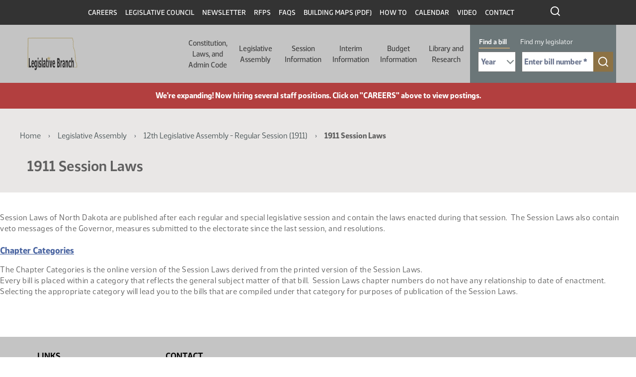

--- FILE ---
content_type: text/css
request_url: https://ndlegis.gov/sites/default/files/css/css_CPaNAo7YTRG01dnr2-6MoCxS0QT8wiFaF22gd-G_enc.css?delta=3&language=en&theme=legis_nd&include=eJx1UNFyAyEI_CF7vvR_HFRqSFFuwEty_fp4yaWTNu2LA7suCwtm2AO1I6Yu6pPZVKgFOaEqZTQHrx9mUCgK88FcFOnWR_3uIxg-94UlAr9ZX5laeWYqmkHBH-omGV0SRZ91mYEnOMLlDjTRCkxf6DJZJTOKjGEfEiKo_wd3eOnD-_Mxcm8dwypLD3Ehzqi-HxQxCQcbJ5K0F_4sf7DDM20prV7apnaMhSy07CEl3JcZpWi-qR7sr1i-8eESNpuZFwuMHz3YyH-7wlbrWO_5ngjP5m_vVCUvjFdC4rEM
body_size: 27334
content:
/* @license GPL-2.0-or-later https://www.drupal.org/licensing/faq */
.layout--two-col-plus-left-sidebar,.content-right-wrapper{display:flex;flex-wrap:wrap;}.layout--two-col-plus-left-sidebar > .content-wrapper{flex:0 1 100%;}.layout__region--top,.layout__region--bottom{width:100%;}@media screen and (min-width:62em){.layout--two-col-plus-left-sidebar > .content-left-wrapper{flex:0 1 19%;}.layout--two-col-plus-left-sidebar > .content-right-wrapper{flex:0 1 81%;}.content-right-wrapper > .layout__region--left,.content-right-wrapper > .layout__region--right{flex:0 1 47%;}}@media screen and (min-width:65em){.layout--two-col-plus-left-sidebar > .content-left-wrapper{flex:0 1 19%;}.layout--two-col-plus-left-sidebar > .content-right-wrapper{flex:0 1 81%;}.content-right-wrapper > .layout__region--left,.content-right-wrapper > .layout__region--right{flex:0 1 48%;}}
@keyframes gin-throbber{0%{transform:rotateZ(0);}100%{transform:rotateZ(360deg);}}.ajax-progress__throbber,.ajax-progress__throbber--fullscreen,.ui-dialog .ajax-progress__throbber,.media-library-item .ajax-progress__throbber{border:3px solid var(--gin-color-primary);border-inline-end:3px dotted transparent;}.ajax-progress .ajax-progress__message{color:var(--gin-color-text);}[dir].gin--dark-mode .ajax-progress--fullscreen{background-color:var(--gin-color-primary);border-color:transparent;box-shadow:0 2px 6px 0 var(--gin-bg-app);}[dir].gin--dark-mode .ajax-progress--fullscreen .ajax-progress__throbber,[dir].gin--dark-mode .ajax-progress--fullscreen .ajax-progress__throbber--fullscreen{border:3px solid var(--gin-bg-app);border-inline-end:3px dotted transparent;}.media-library-widget .ajax-progress__throbber,.media-library-widget .ajax-progress__throbber--fullscreen{border:2px solid var(--gin-color-primary);border-inline-end:2px dotted transparent;}.ui-dialog .ajax-progress-throbber{padding:var(--gin-spacing-xs);background:var(--gin-bg-app);border-radius:50%;box-shadow:0 2px 6px 0 rgba(34,35,48,.1);border:1px solid rgba(216,217,224,.8);}.gin--dark-mode .ui-dialog .ajax-progress-throbber{background-color:var(--gin-color-primary);border-color:transparent;box-shadow:0 2px 6px 0 var(--gin-bg-app);}.ui-dialog .ajax-progress-throbber::before,.contextual-links .ajax-progress-throbber::before{content:"";display:block;position:absolute;inset-block-start:var(--gin-spacing-xs);inset-inline-start:var(--gin-spacing-xs);width:1.125rem;height:1.125rem;border:2px solid var(--gin-color-primary);border-inline-end:2px dotted transparent;border-radius:50%;animation:gin-throbber .75s linear infinite;}.gin--dark-mode .ui-dialog .ajax-progress,.gin--dark-mode .media-library-item .ajax-progress.ajax-progress.ajax-progress{background-color:var(--gin-bg-app);border-color:var(--gin-bg-app);}.contextual-links li{position:relative;}.contextual-links .ajax-progress-throbber{position:absolute;inset-block-start:0;inset-inline-end:var(--gin-spacing-xxs);width:24px;height:24px;}.contextual-links .ajax-progress-throbber::before{inset-block-start:0;inset-inline-start:.25em;}.claro-autocomplete__message{color:var(--gin-color-primary);}
@media (min-width:1200px){.container,.container-lg,.container-md,.container-sm,.container-xl{max-width:1200px;margin:auto;padding:0}}@media (min-width:992px) and (max-width:1319.98px){.container,.container-lg,.container-md,.container-sm{max-width:100vw}}@media (max-width:767.98px){.container,.container-fluid,.container-lg,.container-md,.container-sm,.container-xl{padding-left:10px;padding-right:10px}}.icon{display:block;background:url(/themes/custom/legis_nd/images/ico-calendar.png) no-repeat 50%;width:90px;height:100%}span.icon{display:inline-block}.icon-gavel{background-image:url(/themes/custom/legis_nd/images/ico-court-gavel.png)}.icon-video{background-image:url(/themes/custom/legis_nd/images/ico-video.png)}.icon-note{background-image:url(/themes/custom/legis_nd/images/ico-folded-paper.png);width:45px}.icon-calendar{background-image:url(/themes/custom/legis_nd/images/ico-calendar.png)}.icon-megaphone{background-image:url(/themes/custom/legis_nd/images/ico-megaphone.png)}.icon-agenda{background-image:url(/themes/custom/legis_nd/images/ico-paper-agenda.png)}.icon-minutes{background-image:url(/themes/custom/legis_nd/images/ico-paper-lines.png)}.icon-video{background-image:url(/themes/custom/legis_nd/images/ico-vidoe-black.png)}.icon-location{background-image:url(/themes/custom/legis_nd/images/ico-location.png)}.icon-email{background-image:url(/themes/custom/legis_nd/images/ico-email.png)}.icon-cassette{background-image:url(/themes/custom/legis_nd/images/ico-cassette.png);margin-top:2px}.work-email:hover .icon-email{background-image:url(/themes/custom/legis_nd/images/ico-email-hover.png)}.icon-collapse-all,.icon-expand-all{background-image:url(/themes/custom/legis_nd/images/ico-expand-all.png);background-size:12px 6px;height:22px;width:12px;margin-left:10px}.icon-collapse-all,.status-expanded .icon-expand-all{transform:rotate(180deg)}.field-content.file-pdf,.file.file-pdf{display:flex;align-items:center}.icon-rotated{transform:rotate(180deg)}.legislator-is-management{background:url(/themes/custom/legis_nd/images/ico-member-management.png);position:relative;height:20px;width:25px;margin-top:-20px}.ico-expand-all{display:inline-block;background:url(/themes/custom/legis_nd/images/ico-expand-all.png) no-repeat;background-size:12px 6px;position:absolute;height:6px;width:12px;top:62px;margin-left:14px}@font-face{font-family:Webnar-Bold;src:url(/themes/custom/legis_nd/fonts/WebnarBold/font.woff2) format("woff2"),url(/themes/custom/legis_nd/fonts/WebnarBold/font.woff) format("woff")}@font-face{font-family:Webnar-DemiBold;src:url(/themes/custom/legis_nd/fonts/WebnarDemiBold/font.woff2) format("woff2"),url(/themes/custom/legis_nd/fonts/WebnarDemiBold/font.woff) format("woff")}@font-face{font-family:Webnar-Regular;src:url(/themes/custom/legis_nd/fonts/WebnarRegular/font.woff2) format("woff2"),url(/themes/custom/legis_nd/fonts/WebnarRegular/font.woff) format("woff")}@font-face{font-family:Webnar-Medium;src:url(/themes/custom/legis_nd/fonts/WebnarMedium/font.woff2) format("woff2"),url(/themes/custom/legis_nd/fonts/WebnarMedium/font.woff) format("woff")}body{text-rendering:optimizeLegibility;-moz-osx-font-smoothing:grayscale;font-smoothing:antialiased;-webkit-font-smoothing:antialiased}body,html{font-family:Webnar-Regular,sans-serif;font-size:16px;font-weight:400;line-height:22px;color:#606060}@media (min-width:992px){body,html{font-size:100%}}h1,h2{color:#606060;font-family:Webnar-DemiBold,sans-serif}h3,h4,h5,h6{color:#606060;font-family:Webnar-Bold,sans-serif}h1{font-size:30px;font-size:1.875rem;line-height:43px;line-height:2.6875rem}@media (min-width:992px){h1{font-size:30px;font-size:1.875rem;line-height:43px;line-height:2.6875rem}}h2{font-size:20px;font-size:1.25rem;line-height:28px;line-height:1.75rem}h3{font-size:18px;font-size:1.125rem;line-height:24px;line-height:1.5rem}h4{font-size:16px;font-size:1rem;line-height:22px;line-height:1.375rem}h5{font-size:24px;font-size:1.5rem;line-height:24px;line-height:1.5rem}h6{font-size:20px;font-size:1.25rem;line-height:20px;line-height:1.25rem}p{font-size:16px;font-size:1rem;line-height:22px;line-height:1.375rem;margin-bottom:0}a{color:#4863a0}#block-legis-nd-itd7-system-main .views-exposed-form .form-control:focus,.views-exposed-form .btn:focus,:focus{outline:3px solid #0096ff}strong{font-weight:400;font-family:Webnar-Bold,sans-serif}hr{border-top:1px solid #3a4c53}.td-none a,a.td-none{text-decoration:none}.td-none a:hover,a.td-none:hover{text-decoration:underline}.link-black a,a.link-black{color:#000}.lh-26{line-height:26px!important}.fs-16{font-size:16px!important}.fs-14{font-size:14px!important}.lh-20{line-height:20px!important}.lh-22{line-height:22px!important}.mt-0{margin-top:0!important}.mb-10{margin-bottom:10px!important}.mr-17{margin-right:17px!important}.mr-10{margin-right:10px!important}.mr-25{margin-right:25px!important}.mb-20{margin-bottom:20px!important}.mb-25{margin-bottom:25px!important}.mb-30{margin-bottom:30px!important}.mt-10{margin-top:10px!important}.mt-15{margin-top:15px!important}.pt-20{padding-top:20px!important}.mt-20{margin-top:20px!important}.mt-30{margin-top:30px!important}.mt-40{margin-top:40px!important}.mt-50{margin-top:50px!important}.mb-50{margin-bottom:50px!important}.mb-80{margin-bottom:80px!important}.ml-10{margin-left:10px!important}.w390{width:24.375rem}.width-49-percent{width:49%!important}.fw-b{font-family:Webnar-Bold,sans-serif}h2.header-underline{font-size:18px;font-size:1.125rem;line-height:40px;line-height:2.5rem;margin-bottom:1.875rem!important}h3.card-title{color:#fff;margin-bottom:5px;font-family:Webnar-DemiBold,sans-serif;font-size:18px;font-size:1.125rem;line-height:25px;line-height:1.5625rem}.node__content h4{margin-top:20px}.no-decoration{text-decoration:none!important}.no-decoration:hover{text-decoration:none}.flexbox-wrapper{display:flex}.flexbox-wrapper p{margin-bottom:0}.jc-sb{justify-content:space-between}.black,.black a{color:#000!important}.gold,.gold a{color:#83693f!important}.link-underline a{text-decoration:underline}.no-underline a{text-decoration:none}h2.no-underline:after{content:none!important}.display-none{display:none!important}.card.color-statement-of-purpose-of-amendment{border-left:10px solid #dc8431}.card.color-statement-of-purpose-of-amendment .doc-type{color:#dc8431;margin-bottom:4px}.align-items-center{align-items:center}img.align-center{text-align:center;margin-left:auto!important;margin-right:auto!important}.layout.flexbox-wrapper.flexbox-wrapper-section{display:flex;justify-content:space-between}.layout.flexbox-wrapper.flexbox-wrapper-section h2{font-family:Webnar-Bold,sans-serif;font-size:1rem;line-height:1.4375rem;text-transform:capitalize;color:#3a4c53}.layout.flexbox-wrapper.flexbox-wrapper-section h2:after{content:none}.layout.flexbox-wrapper.flexbox-wrapper-section .h2-normal h2{color:#6b7678;font-size:1.125rem;line-height:1.625rem;font-family:Webnar-DemiBold,sans-serif;text-transform:uppercase;margin-bottom:1.5625rem}.layout.flexbox-wrapper.flexbox-wrapper-section .card-item-wrapper{line-height:1.25rem;margin-bottom:15px}.layout.flexbox-wrapper.flexbox-wrapper-section .view-content{display:grid;grid-template-columns:repeat(auto-fill,295px);justify-content:space-between}.layout.flexbox-wrapper.flexbox-wrapper-section .no-flexbox-wrapper .view-content{display:block}@media screen and (min-width:40em){.layout--twocol-section--50-50.flexbox-wrapper.flexbox-wrapper-section>.layout__region--first{flex:0 1 48%}}.link-line-height-one-point-two-five-margin-bottom-fifteen .card-item-wrapper{line-height:1.25rem;margin-bottom:15px}.cards-2-column>.view-content{display:flex;flex-wrap:wrap;justify-content:space-between}#homepage-hero-wrapper img{box-shadow:5px 5px 10px rgba(0,0,0,.4);width:778px;height:auto;margin-bottom:30px}.landing-page-title{position:absolute;top:399px;left:210px;width:550px;border-radius:10px;background-color:hsla(0,0%,100%,.4);padding:11px 29px}.landing-page-title h1{font-family:Webnar-Bold,sans-serif;font-weight:700;font-size:3.75rem;line-height:3.9375rem;color:#58595b;text-shadow:0 4px 4px rgba(0,0,0,.25)}.hp-block-outer{margin-right:1.625rem}.hp-block-outer.last{margin-right:0}.hp-block-outer.last p{margin-bottom:10px}.hp-block-outer .hp-block{background:#6b7678;border:8px solid #b4aaa0;box-sizing:border-box;box-shadow:5px 5px 10px rgba(0,0,0,.4);display:flex;justify-content:space-evenly;align-items:center;min-height:135px;padding:0 12px}.hp-block-outer .hp-block p,.hp-block-outer .hp-block p a{color:#fff}.hp-block-inner-left{height:75px}.hp-block-inner-left svg{position:relative;top:5px;left:0;height:64px;width:64px}.hp-block-inner-left svg path{fill:#464646}.hp-block-inner-right{padding-left:1.125rem}.hp-block-inner-right a.btn{margin-top:10px}.hp-block-inner-right p{margin-bottom:0}.hp-block-inner-right h3.card-title{font-size:1rem}.path-frontpage #homepage-events-block{background:#c4c4c4;border:9px solid #6b7678;box-sizing:border-box;box-shadow:5px 5px 10px rgba(0,0,0,.4);padding:25px 24px 32px 30px;max-height:406px;margin-bottom:25px;overflow-y:scroll}@media (min-width:992px) and (max-width:1319.98px){#homepage-hero-wrapper img{width:635px;margin-right:30px;margin-bottom:15px}.landing-page-title{top:42vh;left:200px;width:400px}.landing-page-title h1{font-size:2.5rem;line-height:2.75rem}.path-frontpage .node__content .layout--twocol-section--67-33 .layout__region--second{height:476px}.hp-block-outer .hp-block{padding:0 8px}.hp-block-inner-left{height:178px}.hp-block-inner-left .icon{width:80px}.hp-block-inner-right{padding-left:11px}.hp-block-inner-right a.btn{padding:10px}.hp-block-inner-right h3.card-title{font-size:15px}}.day-month-wrapper{background:#fff;width:3.75rem;height:3.4375rem;display:flex;justify-content:center;align-items:center;color:#83693f;font-family:Webnar-Bold,sans-serif;font-weight:700;text-transform:uppercase}.block-views-blockevent-list-block-block-1 .event-wrapper{color:#000}.block-views-blockevent-list-block-block-1 p.Canceled{color:#a00000}.block-views-blockevent-list-block-block-1 .view-event-list-block.view-display-id-block_1{border-top:.5px solid #6b7678}.block-views-blockevent-list-block-block-1 .more-link{margin-top:.8125rem}.block-views-blockevent-list-block-block-1 .more-link a{font-size:14px;font-size:.875rem;line-height:20px;line-height:1.25rem;color:#3a4c53;text-decoration:underline}.block-views-blockevent-list-block-block-1 .more-link a:after{content:" ";background:transparent url(/themes/custom/legis_nd/images/ico-arrow-link.svg);width:11px;height:8px;display:inline-block;margin-left:10px}.block-views-blockevent-list-block-block-1 h2:not(.card-title){color:#464646;display:flex;align-items:center;margin-bottom:.9375rem}.block-views-blockevent-list-block-block-1 h2:not(.card-title):before{background:transparent url(/themes/custom/legis_nd/images/ico-calendar.png);content:" ";height:25px;width:22px;margin-right:15px;display:inline-block;background-repeat:no-repeat;background-position:50%}.block-views-blockevent-list-block-block-1 h2.card-title{margin-top:.9375rem;text-transform:uppercase;color:#394c53}@media (max-width:991.98px){.landing-page-title{top:34vh;left:unset;right:2%}}@media (max-width:767.98px){.landing-page-title{top:18vh;left:10px;width:86%}.landing-page-title h1{font-size:1.75rem;line-height:2rem}#homepage-hero-wrapper img{width:100%}.path-frontpage .node__content .layout--twocol-section--67-33 .layout__region--second{padding:10px}.hp-block-outer .hp-block{margin-top:15px;padding:10px}.hp-block a,.hp-block p{font-size:14px;line-height:1.25rem}.hp-block-outer{margin-right:0}.hp-block-inner-left{height:142px}.hp-block-inner-right{padding-left:.5em}.btn{padding:10px!important}}.region-breadcrumb{padding:2rem 0}@media (min-width:576px) and (max-width:991.98px){.region-breadcrumb{padding:2rem 15px}}.region-breadcrumb a{color:#4a5557;font-family:Webnar-DemiBold,sans-serif;font-size:14px;font-size:.875rem;line-height:20px;line-height:1.25rem}.region-breadcrumb .breadcrumb .breadcrumb-item:last-child{font-family:Webnar-Bold,sans-serif;color:#606060}.region-breadcrumb .breadcrumb .breadcrumb-item+.breadcrumb-item{padding-left:15px}.region-breadcrumb .breadcrumb .breadcrumb-item a{font-family:Webnar-Regular,sans-serif;font-size:1rem;line-height:22px}@media (min-width:992px){.has-views-exposed-form .region-breadcrumb{padding-bottom:5.625rem}}.events.has-views-exposed-form .region-breadcrumb{padding-bottom:2.0625rem}.region-after-content h2{text-transform:uppercase;font-family:Webnar-DemiBold;font-size:30px;font-size:1.875rem;line-height:43px;line-height:2.6875rem;margin-bottom:1.25rem}#title-move-before-views-content-wrapper{flex-basis:100%;font-size:18px;font-size:1.125rem;line-height:26px;line-height:1.625rem;color:#6b7678}@media (min-width:992px){.layout--twocol-section.layout--twocol-section--25-75 .view-header,.layout--twocol-section.layout--twocol-section--25-75>.layout__region--first,.view-with-sidebar-left .view-header,.view-with-sidebar-left>.layout__region--first{flex:0 1 22%;padding-right:1.75rem!important;margin-top:5px}.layout--twocol-section.layout--twocol-section--25-75 .views-content-wrapper,.layout--twocol-section.layout--twocol-section--25-75>.layout__region--second,.view-with-sidebar-left .views-content-wrapper,.view-with-sidebar-left>.layout__region--second{flex:0 1 78%;padding-left:3.125rem!important;padding-top:1.5625rem;margin-top:5px}}@media (min-width:1320px){main .col-lg-3{flex:0 0 22%;max-width:22%;padding-right:1.75rem!important;margin-top:5px}main .col-lg-9{flex:0 0 78%;max-width:78%;padding-left:3.125rem!important;padding-top:1.5625rem;margin-top:5px}}@media (min-width:992px) and (max-width:1319.98px){main .col-lg-3{flex:0 0 24%;max-width:24%;padding-right:1.75rem!important;margin-top:5px}main .col-lg-9{flex:0 0 76%;max-width:76%;padding-left:2rem!important;padding-left:3.125rem!important;padding-top:1.5625rem;margin-top:5px}}@media (min-width:992px){.view-with-sidebar-left{display:flex;flex-wrap:wrap}.view-with-sidebar-left .view-assembly-listing .views-content-wrapper,.view-with-sidebar-left .view-with-sidebar-left-attachment .views-content-wrapper{border:none;display:block;flex:none;padding:0;padding-left:0!important}.view-with-sidebar-left>.views-content-wrapper{flex:0 0 78%;display:flex;justify-content:space-between;align-items:baseline;flex-wrap:wrap}.view-with-sidebar-left>.views-content-wrapper .attachment,.view-with-sidebar-left>.views-content-wrapper .views-content{width:430px}.view-with-sidebar-left.view-committees-by-assembly>.views-content-wrapper .attachment,.view-with-sidebar-left.view-committees-by-assembly>.views-content-wrapper .views-content{height:100%}}@media (min-width:992px) and (max-width:1319.98px){.view-with-sidebar-left>.views-content-wrapper .attachment,.view-with-sidebar-left>.views-content-wrapper .views-content{width:350px}}.layout--twocol-section--25-75 .layout__region--first h5,.layout--twocol-section--25-75 .view-header h5,.view-with-sidebar-left .layout__region--first h5,.view-with-sidebar-left .view-header h5{font-family:Webnar-Bold,sans-serif;color:#606060;font-size:18px;font-size:1.125rem;line-height:25px;line-height:1.5625rem}.layout--twocol-section--25-75 .layout__region--first .navbar-nav .nav-link,.layout--twocol-section--25-75 .view-header .navbar-nav .nav-link,.view-with-sidebar-left .layout__region--first .navbar-nav .nav-link,.view-with-sidebar-left .view-header .navbar-nav .nav-link{padding:15px 0 0}.layout--twocol-section--25-75 .layout__region--first a,.layout--twocol-section--25-75 .view-header a,.view-with-sidebar-left .layout__region--first a,.view-with-sidebar-left .view-header a{font-size:18px;font-size:1.125rem;line-height:25px;line-height:1.5625rem;color:#606060}.layout--twocol-section--25-75 .layout__region--first a.active,.layout--twocol-section--25-75 .view-header a.active,.view-with-sidebar-left .layout__region--first a.active,.view-with-sidebar-left .view-header a.active{font-family:Webnar-Bold,sans-serif;border-bottom:2px solid #b8a077}@media (max-width:767.98px){.layout--twocol-section--25-75 .view-header.order-2.order-lg-1,.view-with-sidebar-left .view-header.order-2.order-lg-1{flex:0 0 100%}}.layout--twocol-section--25-75 .layout__region--second,.layout--twocol-section--25-75 .views-content-wrapper,.view-with-sidebar-left .layout__region--second,.view-with-sidebar-left .views-content-wrapper{border-left:.5px solid #3a4c53;border-collapse:collapse}.layout--twocol-section--25-75 .layout__region--second .view-grouping-header,.layout--twocol-section--25-75 .views-content-wrapper .view-grouping-header,.view-with-sidebar-left .layout__region--second .view-grouping-header,.view-with-sidebar-left .views-content-wrapper .view-grouping-header{font-size:16px;font-size:1rem;line-height:23px;line-height:1.4375rem;color:#3a4c53;font-family:Webnar-DemiBold,sans-serif;margin-bottom:1.25rem}.layout--twocol-section--25-75 .layout__region--second .view-grouping-content,.layout--twocol-section--25-75 .views-content-wrapper .view-grouping-content,.view-with-sidebar-left .layout__region--second .view-grouping-content,.view-with-sidebar-left .views-content-wrapper .view-grouping-content{padding-left:5px}.layout--twocol-section--25-75 .layout__region--second .view-grouping-content .grouping-wrapper:nth-of-type(2),.layout--twocol-section--25-75 .views-content-wrapper .view-grouping-content .grouping-wrapper:nth-of-type(2),.view-with-sidebar-left .layout__region--second .view-grouping-content .grouping-wrapper:nth-of-type(2),.view-with-sidebar-left .views-content-wrapper .view-grouping-content .grouping-wrapper:nth-of-type(2){padding-top:29px;margin-top:20px;border-top:.5px solid #e0e1e2}.layout--twocol-section--25-75 .layout__region--second .view-grouping-content h3,.layout--twocol-section--25-75 .views-content-wrapper .view-grouping-content h3,.view-with-sidebar-left .layout__region--second .view-grouping-content h3,.view-with-sidebar-left .views-content-wrapper .view-grouping-content h3{font-size:14px;font-size:.875rem;line-height:20px;line-height:1.25rem;text-transform:uppercase;font-family:Webnar-DemiBold,sans-serif;color:#606060}@media (max-width:991.98px){.layout--twocol-section--25-75 .layout__region--second,.layout--twocol-section--25-75 .views-content-wrapper,.view-with-sidebar-left .layout__region--second,.view-with-sidebar-left .views-content-wrapper{border-left:none}.layout--twocol-section--25-75 .layout__region--second.order-1.order-lg-2,.layout--twocol-section--25-75 .views-content-wrapper.order-1.order-lg-2,.view-with-sidebar-left .layout__region--second.order-1.order-lg-2,.view-with-sidebar-left .views-content-wrapper.order-1.order-lg-2{flex:0 0 100%}}.layout--twocol-section--25-75 .layout__region--second h2,.layout--twocol-section--25-75 .views-content-wrapper h2,.view-with-sidebar-left .layout__region--second h2,.view-with-sidebar-left .views-content-wrapper h2{margin-bottom:1.5625rem;text-transform:uppercase;font-size:18px;font-size:1.125rem;line-height:26px;line-height:1.625rem;font-family:Webnar-DemiBold,sans-serif}@media (max-width:991.98px){.layout--twocol-section--25-75 .layout__region--second h2,.layout--twocol-section--25-75 .views-content-wrapper h2,.view-with-sidebar-left .layout__region--second h2,.view-with-sidebar-left .views-content-wrapper h2{margin-top:30px}}@media (max-width:767.98px){.layout--twocol-section--25-75 .layout__region--second h2,.layout--twocol-section--25-75 .views-content-wrapper h2,.view-with-sidebar-left .layout__region--second h2,.view-with-sidebar-left .views-content-wrapper h2{font-size:1rem}}.layout--twocol-section--25-75 .layout__region--second h2:after,.layout--twocol-section--25-75 .views-content-wrapper h2:after,.view-with-sidebar-left .layout__region--second h2:after,.view-with-sidebar-left .views-content-wrapper h2:after{content:" ";display:block;width:34px;height:3px;background:#b8a077;margin-top:5px}.layout--twocol-section--25-75 .layout__region--second .field-content,.layout--twocol-section--25-75 .views-content-wrapper .field-content,.view-with-sidebar-left .layout__region--second .field-content,.view-with-sidebar-left .views-content-wrapper .field-content{margin-bottom:15px;display:block}.layout--twocol-section--25-75 .layout__region--second a,.layout--twocol-section--25-75 .views-content-wrapper a,.view-with-sidebar-left .layout__region--second a,.view-with-sidebar-left .views-content-wrapper a{color:#4863a0;line-height:1.25rem}.layout--twocol-section--25-75 .layout__region--second .member-wrapper a,.layout--twocol-section--25-75 .views-content-wrapper .member-wrapper a,.view-with-sidebar-left .layout__region--second .member-wrapper a,.view-with-sidebar-left .views-content-wrapper .member-wrapper a{display:block}.layout--twocol-section--25-75 .layout__region--second .member-wrapper a:focus,.layout--twocol-section--25-75 .views-content-wrapper .member-wrapper a:focus,.view-with-sidebar-left .layout__region--second .member-wrapper a:focus,.view-with-sidebar-left .views-content-wrapper .member-wrapper a:focus{outline-offset:2px}.layout--onecol h2{text-transform:uppercase;padding-bottom:.9375rem}.layout--onecol a{color:#4863a0;line-height:1.25rem}.layout--onecol .navbar-nav a,.layout--onecol h1 a,.layout--onecol h2 a,.layout--onecol h3 a,.layout--onecol h4 a,.layout--onecol h5 a,.layout--onecol p a{display:unset}.region-sidebar-first{padding:0;margin-top:25px}.region-sidebar-first nav h5{font-family:Webnar-Bold,sans-serif;color:#606060;font-size:18px;font-size:1.125rem;line-height:25px;line-height:1.5625rem}.region-sidebar-first nav .navbar-nav .nav-link{padding:15px 0 0;display:inline-block}.region-sidebar-first nav a{font-size:18px;font-size:1.125rem;line-height:25px;line-height:1.5625rem;color:#606060}.region-sidebar-first nav a.active,.region-sidebar-first nav a.is-active{font-family:Webnar-Bold,sans-serif;border-bottom:2px solid #b8a077}main .col-12.col-lg-9{border-left:.5px solid #3a4c53}main .col-12.col-lg-9 h2{margin-bottom:1.5625rem;text-transform:uppercase}main .col-12.col-lg-9 h2:after{content:" ";display:block;width:34px;height:3px;background:#b8a077}.layout--two-col-plus-left-sidebar,.view-with-sidebar-left{margin-top:5px}.layout--two-col-plus-left-sidebar.row,.view-with-sidebar-left.row{margin-left:0;margin-right:0}.layout--two-col-plus-left-sidebar ul,.view-with-sidebar-left ul{margin:0;padding:0;list-style-type:none}.layout--two-col-plus-left-sidebar h2,.view-with-sidebar-left h2{font-size:16px;font-size:1rem;line-height:23px;line-height:1.4375rem;text-transform:capitalize;color:#3a4c53}.layout--two-col-plus-left-sidebar .field--name-body h2,.view-with-sidebar-left .field--name-body h2{font-size:20px;line-height:23px}.layout--two-col-plus-left-sidebar .view-with-two-columns .grouping-wrapper,.view-with-sidebar-left .view-with-two-columns .grouping-wrapper{column-count:2;column-gap:80px}@media (max-width:767.98px){.layout--two-col-plus-left-sidebar .view-with-two-columns .grouping-wrapper,.view-with-sidebar-left .view-with-two-columns .grouping-wrapper{column-count:1}}.layout--two-col-plus-left-sidebar .view-with-two-columns .grouping-wrapper a,.view-with-sidebar-left .view-with-two-columns .grouping-wrapper a{color:#4863a0;margin-bottom:13px;display:block}.layout--two-col-plus-left-sidebar .view-with-two-columns .view-header,.view-with-sidebar-left .view-with-two-columns .view-header{margin-top:0}.layout--two-col-plus-left-sidebar .view-with-two-columns .view-header h2,.view-with-sidebar-left .view-with-two-columns .view-header h2{margin-top:0;color:#6b7678;margin-bottom:20px}.layout--two-col-plus-left-sidebar .layout__region--sidebar,.layout--two-col-plus-left-sidebar .view-header,.view-with-sidebar-left .layout__region--sidebar,.view-with-sidebar-left .view-header{margin-top:25px}.layout--two-col-plus-left-sidebar .layout__region--sidebar .menu-gold a,.layout--two-col-plus-left-sidebar .layout__region--sidebar .view-assembly-listing a,.layout--two-col-plus-left-sidebar .view-header .menu-gold a,.layout--two-col-plus-left-sidebar .view-header .view-assembly-listing a,.view-with-sidebar-left .layout__region--sidebar .menu-gold a,.view-with-sidebar-left .layout__region--sidebar .view-assembly-listing a,.view-with-sidebar-left .view-header .menu-gold a,.view-with-sidebar-left .view-header .view-assembly-listing a{color:#606060;font-family:Webnar-Bold,sans-serif;font-size:18px;font-size:1.125rem;line-height:35px;line-height:2.1875rem}.layout--two-col-plus-left-sidebar .layout__region--sidebar .menu-gold a.active,.layout--two-col-plus-left-sidebar .layout__region--sidebar .view-assembly-listing a.active,.layout--two-col-plus-left-sidebar .view-header .menu-gold a.active,.layout--two-col-plus-left-sidebar .view-header .view-assembly-listing a.active,.view-with-sidebar-left .layout__region--sidebar .menu-gold a.active,.view-with-sidebar-left .layout__region--sidebar .view-assembly-listing a.active,.view-with-sidebar-left .view-header .menu-gold a.active,.view-with-sidebar-left .view-header .view-assembly-listing a.active{border-bottom:2px solid #b8a077}.layout--two-col-plus-left-sidebar .layout__region--sidebar h2,.layout--two-col-plus-left-sidebar .view-header h2,.view-with-sidebar-left .layout__region--sidebar h2,.view-with-sidebar-left .view-header h2{font-size:16px;font-size:1rem;line-height:26px;line-height:1.625rem;margin-top:1.875rem;padding-bottom:0;color:#606060}.layout--two-col-plus-left-sidebar .layout__region--sidebar h2.card-title,.layout--two-col-plus-left-sidebar .view-header h2.card-title,.view-with-sidebar-left .layout__region--sidebar h2.card-title,.view-with-sidebar-left .view-header h2.card-title{margin:0 0 0 -10px;color:#3a4c53}.layout--two-col-plus-left-sidebar .layout__region--sidebar ul a,.layout--two-col-plus-left-sidebar .view-header ul a,.view-with-sidebar-left .layout__region--sidebar ul a,.view-with-sidebar-left .view-header ul a{font-size:16px;font-size:1rem;line-height:35px;line-height:2.1875rem;color:#000}.layout--two-col-plus-left-sidebar .layout__region--sidebar .menu-set-active a.active,.layout--two-col-plus-left-sidebar .view-header .menu-set-active a.active,.view-with-sidebar-left .layout__region--sidebar .menu-set-active a.active,.view-with-sidebar-left .view-header .menu-set-active a.active{border-bottom:2px solid #b8a077;font-family:Webnar-Medium,sans-serif;font-weight:600}.layout--two-col-plus-left-sidebar .content-right-wrapper,.view-with-sidebar-left .content-right-wrapper{padding-left:3.125rem;border-left:1px solid #3a4c53}@media (max-width:991.98px){.layout--two-col-plus-left-sidebar .content-right-wrapper,.view-with-sidebar-left .content-right-wrapper{padding-left:0;border-left:none;width:100%}}.layout--two-col-plus-left-sidebar .layout__region--left,.view-with-sidebar-left .layout__region--left{margin-right:2.25rem}@media (max-width:991.98px){.layout--two-col-plus-left-sidebar .layout__region--left,.view-with-sidebar-left .layout__region--left{margin-right:0}}.layout--two-col-plus-left-sidebar .layout__region--top,.view-with-sidebar-left .layout__region--top{margin-top:1.5625rem;margin-bottom:.75rem}.layout--two-col-plus-left-sidebar .card:not(.assembly-card) .field--name-body,.layout--two-col-plus-left-sidebar .card:not(.assembly-card) .view,.layout--two-col-plus-left-sidebar .card:not(.assembly-card) ul,.view-with-sidebar-left .card:not(.assembly-card) .field--name-body,.view-with-sidebar-left .card:not(.assembly-card) .view,.view-with-sidebar-left .card:not(.assembly-card) ul{padding-left:10px}.layout--two-col-plus-left-sidebar .card.committee-card .field--name-body,.layout--two-col-plus-left-sidebar .card.committee-card .view,.layout--two-col-plus-left-sidebar .card.committee-card ul,.view-with-sidebar-left .card.committee-card .field--name-body,.view-with-sidebar-left .card.committee-card .view,.view-with-sidebar-left .card.committee-card ul{padding-left:0}@media (max-width:991.98px){.layout--two-col-plus-left-sidebar{margin-top:30px}}.view-with-sidebar-left-attachment.attachment-second .view-grouping-header{display:none}.view-with-sidebar-left-attachment.attachment-second.view-committees-by-assembly .view-grouping-header{display:block}.view-with-sidebar-left-attachment.attachment-second .view-grouping-content{padding-left:0}.view-with-sidebar-left-attachment.attachment-second .view-grouping-content h3{text-transform:none;color:#3a4c53;font-size:16px;font-size:1rem;line-height:23px;line-height:1.4375rem;margin-bottom:9px}.path-admin .layout--two-col-plus-left-sidebar .layout__region--left{margin-right:0}@media (min-width:992px){.path-admin .content-right-wrapper>.layout__region--left,.path-admin .content-right-wrapper>.layout__region--right{flex:0 1 50%}}.region-breadcrumb p{margin-bottom:15px}@media (max-width:991.98px){main .col-12.col-lg-9{border-left:none}.region-breadcrumb .block-page-title-block .page-title{margin:0 0 0 15px}.layout--twocol-section.layout--twocol-section--33-67>.layout__region--second,.layout--twocol-section.layout--twocol-section--67-33>.layout__region--first,.layout--twocol-section.layout--twocol-section--67-33>.layout__region--second{flex:0 1 100%}#homepage-hero-wrapper img{max-width:96vw;width:96vw}.hp-block{flex-direction:column}.hp-block-outer{margin-right:15px}.hp-block-outer .hp-block{padding:0 12px 12px;height:300px}.hp-block-outer .hp-block a.btn{padding:12px;margin-top:10px}.hp-block-inner-right{padding-left:0}.hp-block-inner-left{height:100px}.region-nav-main{width:98.5%}.region-nav-main .dropdown-toggle{font-size:20px;margin-bottom:10px;display:block}.region-nav-main li.dropdown{display:contents}.region-nav-main .dropdown-menu{width:100%;margin:0 0 15px;padding:20px 0 10px;font-size:1rem;color:#fff;background-color:#6b7678;border:none;border-radius:0}.region-nav-main .dropdown-menu ul.menu{margin-left:2px}.region-nav-main .dropdown-menu ul.menu li{margin-left:10px}.region-nav-main .dropdown-menu ul.menu li a{color:#fff;font-size:14px;font-size:.875rem;line-height:28px;line-height:1.75rem}.region-nav-main .dropdown-menu .block-extra-field-blockmenu-link-contentmainchildren,.region-nav-main .dropdown-menu nav.block.block-menu.navigation.menu--main{margin-bottom:15px}.region-nav-main .dropdown-menu h2,.region-nav-main .dropdown-menu h5{color:#fff;font-size:20px;margin:0 0 0 10px;font-family:Webnar-DemiBold,sans-serif;font-weight:400}}@media (min-width:992px) and (max-width:1319.98px){.region-breadcrumb .block-page-title-block .page-title{margin:0 0 0 15px}}@media (max-width:767.98px){main .col-12.col-lg-9{border-left:none}.region-after-content h2{font-size:1.375rem}.region-breadcrumb .block-page-title-block .page-title{margin:0 0 0 10px}.layout--threecol-section{margin-top:15px}.region-nav-main{width:100%}.region-nav-main li.dropdown{display:block}.region-nav-main .dropdown-toggle{font-size:inherit;margin-bottom:inherit;display:inherit}.region-nav-main .dropdown-menu{width:100%;padding:.5rem 0;margin:5px 0 10px;font-size:1rem;color:#fff;background-color:#6b7678;border:none;border-radius:0}.region-nav-main .dropdown-menu .row{margin-left:0;margin-right:0}.region-nav-main .dropdown-menu ul.menu{margin-left:2px}.region-nav-main .dropdown-menu ul.menu li{margin-left:10px}.region-nav-main .dropdown-menu ul.menu li a{color:#fff;font-size:14px;font-size:.875rem;line-height:28px;line-height:1.75rem}.region-nav-main .dropdown-menu .block-extra-field-blockmenu-link-contentmainchildren,.region-nav-main .dropdown-menu nav.block.block-menu.navigation.menu--main{margin-bottom:15px}.region-nav-main .dropdown-menu h2,.region-nav-main .dropdown-menu h5{color:#fff;font-size:20px;margin:0 0 0 10px;text-transform:none}.hp-block-outer{margin-right:0}.hp-block-outer .hp-block{padding:0 12px 12px;height:unset}.hp-block{flex-direction:row}}.layout.layout--twocol-section.layout--twocol-section--25-75.row{margin-left:0;margin-right:0}@media (max-width:991.98px){.container,.container-md,.container-sm{max-width:100vw}}.layout.layout--twocol-section.layout--twocol-section--50-50.row{margin-left:0;margin-right:0}@media (min-width:992px) and (max-width:1319.98px){.layout--twocol-section.layout--twocol-section--50-50>.layout__region--first,.layout--twocol-section.layout--twocol-section--50-50>.layout__region--second{flex:0 1 41%}.layout--twocol-section.layout--twocol-section--50-50>.layout__region--first .paragraph-legislative-council,.layout--twocol-section.layout--twocol-section--50-50>.layout__region--second .paragraph-legislative-council{padding-left:30px;padding-top:60px}}.views-exposed-filter-wrapper{background:#6b7678;padding:25px 24px 33px;margin-top:40px}@media (max-width:991.98px){.views-exposed-filter-wrapper{margin-top:0;padding:20px 20px 15px}}@media (min-width:992px){.views-exposed-filter-wrapper{margin-top:-60px}.views-exposed-filter-wrapper .radio-buttons-wrapper{width:300px;justify-content:space-between;margin:38px 0 0 78px}}.views-exposed-filter-wrapper .radio-buttons-wrapper .radio-label:focus{outline:1px solid #007acc;outline-offset:2px}.views-exposed-filter-wrapper label,.views-exposed-filter-wrapper legend{color:#fff;font-size:20px;font-size:1.25rem;line-height:27px;line-height:1.6875rem;text-transform:capitalize}@media (max-width:767.98px){.views-exposed-filter-wrapper label,.views-exposed-filter-wrapper legend{font-size:16px;font-size:1rem;line-height:20px;line-height:1.25rem}}.views-exposed-filter-wrapper label span.label,.views-exposed-filter-wrapper legend span.label{font-size:16px;font-size:1rem;line-height:35px;line-height:2.1875rem;margin-left:8px}.views-exposed-filter-wrapper .form-composite>legend{font-weight:400;margin-bottom:0}.views-exposed-filter-wrapper label:not(.checked) span.label{font-family:Webnar-Regular,sans-serif;font-weight:400}.views-exposed-filter-wrapper .form--inline{display:flex;align-items:center;flex-wrap:wrap}@media (max-width:767.98px){.views-exposed-filter-wrapper .form--inline .js-form-item.form-item.js-form-type-textfield.form-type-textfield.js-form-item-combine.form-item-combine{width:85%}.views-exposed-filter-wrapper .form--inline .js-form-item.form-item.js-form-type-textfield.form-type-textfield.js-form-item-year.form-item-year{width:88%}.views-exposed-filter-wrapper .form--inline .form-actions{margin-top:-22px!important;width:unset}.views-exposed-filter-wrapper .form--inline .form-control{margin-bottom:15px}}@media (max-width:991.98px){.views-exposed-filter-wrapper .form--inline .form-control{margin-bottom:15px}}.views-exposed-filter-wrapper .form-actions,.views-exposed-filter-wrapper .form-item{margin:0}@media (max-width:991.98px){.views-exposed-filter-wrapper .form-actions,.views-exposed-filter-wrapper .form-item{width:100%}}.views-exposed-filter-wrapper #edit-combine--2{width:550px}@media (max-width:767.98px){.views-exposed-filter-wrapper #edit-combine--2{width:100%}}.views-exposed-filter-wrapper .form-submit{cursor:pointer;margin-top:35px;height:38px;background:#bb9f73;color:#363a3f;line-height:.85rem;padding-left:20px;padding-right:20px}.views-exposed-filter-wrapper input[type=radio]{position:absolute;left:-9999px}.views-exposed-filter-wrapper input[type=radio]:not(:checked)+span:before{background:#fff;border:2px solid #90989a}.views-exposed-filter-wrapper input[type=radio]:checked+span:before{box-shadow:inset 0 0 0 5px #fff}.views-exposed-filter-wrapper .radio-label{display:flex;cursor:pointer;font-weight:500;position:relative;overflow:hidden}.views-exposed-filter-wrapper .radio-label span{display:flex;align-items:center}.views-exposed-filter-wrapper .radio-label span:before{display:flex;flex-shrink:0;content:"";background-color:#6b7678;width:1.5em;height:1.5em;border-radius:50%;margin-right:.375em;transition:.25s ease}@media (max-width:767.98px){.view-with-filter .views-exposed-filter-wrapper .form-item{width:88%}}.view-with-filter .views-exposed-filter-wrapper{margin-bottom:30px}@media (min-width:992px){.view-with-filter .views-exposed-filter-wrapper{margin-top:-110px}}.view-with-filter .views-exposed-filter-wrapper input#edit-search{width:360px}@media (max-width:767.98px){.view-with-filter .views-exposed-filter-wrapper input#edit-search{width:100%}}@media (max-width:991.98px){.block-field-blocknodefiscal-pagefield-fiscal-section,.views-element-container.block.block-views.block-views-blockcommittee-members-block-2{margin-top:30px}.no-highlight,.view{margin-top:1.875rem}.no-highlight.committee-documents,.no-highlight.view-accordion-tab,.no-highlight.view-assembly-listing,.no-highlight.view-assembly-single,.no-highlight.view-page-with-view-intro-section,.no-highlight.view-with-sidebar-left,.no-highlight.view-with-sidebar-left-attachment,.no-highlight.view-with-two-columns,.no-highlight.views-tab,.view.committee-documents,.view.view-accordion-tab,.view.view-assembly-listing,.view.view-assembly-single,.view.view-page-with-view-intro-section,.view.view-with-sidebar-left,.view.view-with-sidebar-left-attachment,.view.view-with-two-columns,.view.views-tab{margin-top:0}}@media (max-width:767.98px){.no-highlight,.view{margin-top:0}}@media (min-width:992px){#views-exposed-form-paragraph-field-event-date-on-calendar-page-month .views-exposed-filter-wrapper{margin-top:unset}}.view-agency-budget-information-alphabetical .view-content,.view-agency-budget-information .view-content{display:flex;flex-wrap:wrap;justify-content:space-between}.view-agency-budget-information-alphabetical.view-display-id-attachment_1{padding:0 15px 15px}.view-agency-budget-information-alphabetical.view-display-id-attachment_1 a{font-size:18px;font-size:1.125rem;line-height:26px;line-height:1.625rem;font-family:Webnar-Bold,sans-serif;color:#606060}.view-agency-budget-information-alphabetical.view-display-id-attachment_1 a.active{background:#7d8687;border-radius:50%;width:2.1875rem;height:2.1875rem;display:block;text-align:center;color:#fff!important}.view-assembly-overview .view-content{columns:3;column-gap:195px;margin-bottom:3.75rem}@media (max-width:767.98px){.view-assembly-overview .view-content{columns:1;column-gap:unset}}.view-assembly-overview h2{margin:40px 0 0;font-family:Webnar-Bold,sans-serif}.view-agency-budget-information-list{margin:30px 0 50px}.view-agency-budget-information-list .table.cols-2{table-layout:fixed;width:350px}.view-agency-budget-information-list .content-right .views-element-container{overflow:hidden}.view-agency-budget-information-list.view-display-id-block_3{margin:0}.view-agency-budget-information-list.view-display-id-block_3 .view-content>div,.view-agency-budget-information-list.view-display-id-block_3 h1{margin-bottom:0}.view-agency-budget-information-list .view-content>div{margin-bottom:1.25rem}.view-member-grid .member-wrapper{width:140px;color:#000;margin-bottom:40px}.view-member-grid .member-wrapper>a{display:block}.view-member-grid .member-wrapper>a:focus,.view-member-grid .member-wrapper>a:focus-visible{box-shadow:0 0 0 3px #fff,0 0 0 6px #0096ff;outline:none;border-radius:8px}.view-member-grid .member-wrapper a:hover .member-chamber{text-decoration:none}@media (max-width:767.98px){.view-member-grid .member-wrapper{margin-bottom:15px}}.view-member-grid .member-wrapper hr{margin:5px 0 8px}.view-member-grid .member-wrapper img{width:140px}.view-member-grid .member-wrapper .district a,.view-member-grid .member-wrapper .member-name a{line-height:22px;display:unset;color:#000}.view-member-grid .member-wrapper .member-chamber,.view-member-grid .member-wrapper .member-name{color:#333}.view-member-grid .member-wrapper .district a{color:#4863a0}.view-member-grid .member-wrapper .member-status,.view-member-grid .member-wrapper .member-status-active{font-size:14px}.view-member-grid .legend-wrapper{display:flex;align-items:center;margin-bottom:30px;font-size:16px;font-size:1rem;line-height:22px;line-height:1.375rem;font-family:Webnar-DemiBold,sans-serif;color:#000}.view-member-grid .legend-wrapper .legislator-is-new{margin:0 8px 0 0}.view-member-grid .legend-wrapper .legislator-is-management{margin:0 8px 0 60px}@media (max-width:1199.98px){.view-content .container{padding:0}}.views-tab .views-content .views-row{margin-right:63px;margin-bottom:40px}@media (max-width:767.98px){.views-tab .views-content .views-row{margin:0 0 20px}}.view.row{margin-left:inherit;margin-right:inherit}.view-leadership-grid:has(h3.title) ul.members-list{padding-top:25px}@media (min-width:992px){.view-member-grid>.views-content-wrapper .views-element-container{display:flex}.view-member-grid>.views-content-wrapper .views-content{width:100%;display:flex;flex-wrap:wrap}.view-member-grid>.views-content-wrapper .views-content>.views-row{margin-right:63px}.view-member-grid>.views-content-wrapper .views-content .views-field-field-legis-district-1{display:none}.view-member-grid>.views-content-wrapper .views-content .members-list{width:100%;display:flex;flex-wrap:wrap}.view-member-grid>.views-content-wrapper .views-content .members-list>li.member-item{margin-right:63px}.view-footer{flex-basis:100%}.view-member-grid.view-district-grid>.views-content-wrapper .views-content{display:block;width:100%}.view-member-grid.view-district-grid>.views-content-wrapper .views-content>.views-row{margin-bottom:20px;max-width:42.1875rem}.view-member-grid.view-district-grid>.views-content-wrapper .views-content .views-row .views-row{margin-right:63px}.view-display-id-block_3 .views-row,.view-display-id-block_4 .views-row{margin-right:0!important;margin-bottom:0!important}.view-display-id-block_3 .field-content,.view-display-id-block_4 .field-content{flex-wrap:wrap}}.view-member-grid>.views-content-wrapper .views-content .views-field-field-legis-district-1{display:none}@media (max-width:991.98px){.view-member-grid>.views-content-wrapper .views-content .members-list{display:flex;flex-wrap:wrap;gap:1rem}.view-member-grid>.views-content-wrapper .views-content .members-list>li.member-item{flex:1 1 calc(50% - 0.5rem)}.view-member-grid>.views-content-wrapper .views-content .members-list .districtview{flex:1 1 100%}}.view-district-grid .ac-header{margin-bottom:0!important}.view-district-grid .ac-header,.view-district-grid .ui-state-active,.view-district-grid .ui-state-default{background:#c4c4c4;border:none;border-radius:0;color:#333;text-transform:uppercase;font-size:18px;font-size:1.125rem;line-height:26px;line-height:1.625rem;font-family:Webnar-DemiBold,sans-serif;padding:10px 25px}.view-district-grid .ui-state-active .ui-icon,.view-district-grid .ui-state-active.ui-state-hover .ui-icon{background:hsla(0,0%,100%,.3) url(/themes/custom/legis_nd/images/ico-up-arrow-black.png) no-repeat 50%;right:19px;top:10px;width:35px;height:35px;border-radius:50%}.view-district-grid .ui-icon,.view-district-grid .ui-state-hover .ui-icon{background:hsla(0,0%,100%,.3) url(/themes/custom/legis_nd/images/ico-down-arrow-black.png) no-repeat 50%;right:19px;top:10px;width:35px;height:35px;border-radius:50%}.view-district-grid .ui-accordion-content{padding:30px 24px 20px;background:#fff;border:1px solid rgba(0,0,0,.05);box-sizing:border-box;display:flex;flex-wrap:wrap}@media (max-width:767.98px){.view-district-grid .ui-accordion-content{justify-content:space-between}}.view-district-grid .row-group .row-group .views-field-field-legis-district-1{display:none}.view-district-grid .row-group .row-group.group--1 .views-field-field-legis-district-1{display:inherit;margin-top:40px;overflow:visible;width:140px;white-space:nowrap}.view-district-grid .row-group .row-group.group--1 .views-field-field-legis-district-1 .field-content{display:flex;align-items:center;position:absolute;left:30px}.view-district-grid .row-group .row-group.group--1 .views-field-field-legis-district-1 .field-content:after{content:"→";margin-left:10px;color:#6b7678;font-size:14px}.view-district-grid .row-group .row-group.group--1 .views-field-field-legis-district-1 a{font-size:14px;font-size:.875rem;line-height:20px;line-height:1.25rem;color:#6b7678;text-decoration:underline;font-family:Webnar-Medium,sans-serif;font-weight:600}.page-link{border:none;background:none;font-size:18px;line-height:16px!important;font-weight:700;color:#606060!important}@media (max-width:767.98px){.page-link{font-size:14px;line-height:10px!important;padding:.5rem}}.page-item.active .page-link{color:#fff!important;background-color:#606060;border:none;border-radius:50%;width:33px;height:33px;text-align:center}@media (max-width:767.98px){.page-item.active .page-link{width:25px;height:25px}}.view-leadership-grid h3{background:#c4c4c4;line-height:26px;padding:10px 25px;color:#333;text-transform:uppercase;margin-bottom:0}.view-leadership-grid .views-content{max-width:42.1875rem}.view-leadership-grid .views-view-grid.horizontal.cols-1{display:flex;flex-wrap:wrap;max-width:675px;padding:26px 24px 0;border:1px solid rgba(0,0,0,.05);margin-bottom:50px}.view-leadership-grid .views-view-grid .views-row{float:none;clear:none;margin-right:66px;margin-bottom:42px;width:unset}@media (max-width:767.98px){.view-leadership-grid .views-view-grid .views-row{margin-right:20px;margin-bottom:20px}}.view-leadership-grid .views-view-grid .views-col{float:none;padding:0;flex:none;max-width:unset}.view-with-cards.cards-2-column .card{min-width:430px;width:430px;margin:0 0 25px}@media (min-width:768px) and (max-width:1319.98px){.view-with-cards.cards-2-column .card{min-width:48%;width:48%}}@media (max-width:767.98px){.view-with-cards.cards-2-column .card{min-width:100%;width:100%}}.view-with-cards .view-grouping-header{color:#6b7678;font-size:18px;font-size:1.125rem;line-height:26px;line-height:1.625rem;font-family:Webnar-DemiBold,sans-serif;text-transform:uppercase;margin-bottom:1.5625rem}.view-with-cards .view-grouping-header:after{content:" ";display:block;width:34px;height:3px;background:#b8a077;margin-top:5px}.view-with-cards .view-grouping-content{display:flex;margin-bottom:25px;flex-wrap:wrap;justify-content:space-between}.view-with-cards h3.card-title{font-size:16px;font-size:1rem;line-height:23px;line-height:1.4375rem;font-family:Webnar-DemiBold,sans-serif;margin-bottom:4px}.view-with-cards .card-icon:not(:first-of-type){display:none}.view-with-cards .card-icon img{position:absolute;right:18px;bottom:18px;width:45px;height:auto}.views-tab h4{margin-bottom:16px}.view-all-documents h4,.views-tab h4{color:#000;font-size:18px;line-height:26px}.view-all-documents h4{margin:20px 0;font-size:1.125rem;line-height:1.625rem}.view-all-documents .strong{margin-right:5px}.view-all-documents .strong,.view-all-documents a{font-size:14px;font-size:.875rem;line-height:25px;line-height:1.5625rem}.view-all-documents a{color:#000}.view-committee-memorandums h3,.view-events-by-relationship h3{font-size:16px;font-size:1rem;line-height:23px;line-height:1.4375rem;color:#000;margin:0 0 10px}.view-committee-memorandums .flexbox-wrapper,.view-events-by-relationship .flexbox-wrapper{justify-content:space-between;align-items:baseline;flex-wrap:wrap}@media (max-width:767.98px){.view-committee-memorandums .flexbox-wrapper,.view-events-by-relationship .flexbox-wrapper{align-items:center}}.view-committee-memorandums .documents-wrapper,.view-events-by-relationship .documents-wrapper{margin-bottom:34px}.view-committee-memorandums .documents-wrapper .view-content>div,.view-events-by-relationship .documents-wrapper .view-content>div{margin-bottom:7px}.view-committee-memorandums .documents-wrapper .flexbox-wrapper,.view-events-by-relationship .documents-wrapper .flexbox-wrapper{justify-content:flex-start;align-items:flex-start}.view-committee-memorandums .documents-wrapper .flexbox-wrapper .field,.view-events-by-relationship .documents-wrapper .flexbox-wrapper .field{line-height:27px;margin-bottom:7px}.view-committee-memorandums .gold-links.gold-labels,.view-events-by-relationship .gold-links.gold-labels{margin-bottom:20px}.view-committee-memorandums .gold-links.gold-labels .flexbox-item,.view-events-by-relationship .gold-links.gold-labels .flexbox-item{display:flex;align-items:center;margin-right:15px}@media (max-width:767.98px){.view-committee-memorandums .gold-links.gold-labels .flexbox-item,.view-events-by-relationship .gold-links.gold-labels .flexbox-item{margin-bottom:15px}}.view-committee-memorandums .gold-links.gold-labels .flexbox-item .label,.view-committee-memorandums .gold-links.gold-labels .flexbox-item>a,.view-events-by-relationship .gold-links.gold-labels .flexbox-item .label,.view-events-by-relationship .gold-links.gold-labels .flexbox-item>a{color:#83693f!important;font-family:Webnar-DemiBold,sans-serif;line-height:16px!important}.view-committee-memorandums .gold-links.gold-labels .flexbox-item .icon,.view-events-by-relationship .gold-links.gold-labels .flexbox-item .icon{width:20px;height:25px;margin-right:16px;background-size:contain}@media (max-width:767.98px){.view-committee-memorandums .gold-links.gold-labels .flexbox-item .icon,.view-events-by-relationship .gold-links.gold-labels .flexbox-item .icon{margin-right:5px}}.view-committee-memorandums .gold-links.gold-labels .flexbox-item .icon.icon-video,.view-events-by-relationship .gold-links.gold-labels .flexbox-item .icon.icon-video{width:30px;height:20px}.view-committee-memorandums .gold-links.gold-labels .flexbox-item .icon.icon-megaphone,.view-events-by-relationship .gold-links.gold-labels .flexbox-item .icon.icon-megaphone{height:20px}.view-committee-memorandums .gold-links.gold-labels .flexbox-item .icon.icon-location,.view-events-by-relationship .gold-links.gold-labels .flexbox-item .icon.icon-location{height:27px}.view-committee-memorandums .gold-links.gold-labels .flexbox-item .item-list ul,.view-events-by-relationship .gold-links.gold-labels .flexbox-item .item-list ul{margin:0;list-style:none}.view-committee-memorandums .gold-links.gold-labels .flexbox-item .item-list ul li,.view-events-by-relationship .gold-links.gold-labels .flexbox-item .item-list ul li{margin:0}.view-committee-memorandums .gold-links.gold-labels .flexbox-item .item-list ul li a,.view-events-by-relationship .gold-links.gold-labels .flexbox-item .item-list ul li a{line-height:22px;text-decoration:underline}.view-committee-memorandums .gold-links.gold-labels .flexbox-item td,.view-events-by-relationship .gold-links.gold-labels .flexbox-item td{vertical-align:top}.view-committee-memorandums .ui-accordion-header,.view-events-by-relationship .ui-accordion-header{flex-direction:row!important;align-items:center!important;justify-content:space-between!important}.view-committee-memorandums .ui-accordion-header .canceled-notice-wrapper,.view-events-by-relationship .ui-accordion-header .canceled-notice-wrapper{margin-right:80px;color:#8b0000;text-transform:uppercase}.view-committee-memorandums .event-status-canceled,.view-events-by-relationship .event-status-canceled{background:#b23f3f;height:30px;margin-bottom:38px;margin-top:-25px;width:815px;margin-left:-51px}@media (max-width:767.98px){.view-committee-memorandums .event-status-canceled,.view-events-by-relationship .event-status-canceled{margin-top:-20px;width:106%;margin-left:-10px}}.view-committee-memorandums.view-display-id-block_3 .event-status-canceled,.view-events-by-relationship.view-display-id-block_3 .event-status-canceled{margin:unset;margin-bottom:15px;width:100%}.view-committee-memorandums.view-display-id-block_3.accordion-view .flexbox-wrapper,.view-events-by-relationship.view-display-id-block_3.accordion-view .flexbox-wrapper{justify-content:normal}.view-committee-memorandums.view-display-id-block_3.accordion-view .flexbox-wrapper.gold-links.gold-labels,.view-events-by-relationship.view-display-id-block_3.accordion-view .flexbox-wrapper.gold-links.gold-labels{margin-bottom:30px}.view-committee-memorandums.view-display-id-block_3.accordion-view .flexbox-wrapper.gold-links.gold-labels .flexbox-item,.view-events-by-relationship.view-display-id-block_3.accordion-view .flexbox-wrapper.gold-links.gold-labels .flexbox-item{width:23%}.view-committee-memorandums .view-content>.outside-header-hide-me,.view-events-by-relationship .view-content>.outside-header-hide-me{display:none}.view-committee-memorandums .event-status-canceled,.view-events-by-relationship .event-status-canceled{color:#fff;font-size:14px;line-height:19px;padding:6px 24px}.view-grid-5 .view-content{display:flex;flex-wrap:wrap;margin-top:11px}.view-grid-5 .views-row{margin-bottom:1.75rem;vertical-align:top;margin-right:1rem}.view-grid-5 .person-wrapper-outer{max-width:160px}.view-grid-5 .person-wrapper{padding:12px 14px;border:3px solid transparent;height:12.8125rem;display:inline-block}.view-grid-5 .person-wrapper:hover{background:#f5f5f5;border:3px solid hsla(37,35%,59%,.3);box-sizing:border-box}.view-grid-5 .person-name{font-size:15px;line-height:23px;color:#000;margin-top:16px;font-family:Webnar-Bold,sans-serif;text-align:center;white-space:nowrap}.view-grid-5 .person-image img{width:140px}.view-grid-5 h3{border-bottom:1px solid hsla(189,6%,45%,.5);padding:1px 5px;width:95%;font-size:20px;font-size:1.25rem;line-height:28px;line-height:1.75rem;color:#000;margin-bottom:.6875rem}@media (min-width:992px){#block-exposedformbiographies-searchpage-1 #edit-search--2{width:580px}#block-exposedformbiographies-searchpage-1 .views-exposed-filter-wrapper{margin-top:-85px}#block-biographiesintro{margin-bottom:20px}.biographies-intro p{margin-bottom:13px;font-size:14px;font-size:.875rem;line-height:19px;line-height:1.1875rem;max-width:1165px;color:#000}.view-member-grid.view-district-grid>.views-content-wrapper .views-content .ac-header,.view-member-grid.view-district-grid>.views-content-wrapper .views-content .ui-accordion-header{max-width:42.1875rem;margin-bottom:20px}.view-member-grid.view-district-grid>.views-content-wrapper .views-content .ui-accordion-header-active,.view-member-grid.view-district-grid>.views-content-wrapper .views-content .ui-accordion.is-active h3{margin-bottom:0}.view-member-grid.view-district-grid>.views-content-wrapper .views-content .ac-panel,.view-member-grid.view-district-grid>.views-content-wrapper .views-content .ui-accordion-content{max-width:42.1875rem}}.member-by-district-accordion.ui-accordion .ui-accordion-content{height:0;overflow:hidden;padding-block:0;transition:height .3s ease}.member-by-district-accordion.ui-accordion .ui-accordion-content .member-item{padding:1.25rem 0 1.5rem}.members-by-district-wrapper{justify-content:space-between}@media (max-width:767.98px){.members-by-district-wrapper{flex-direction:column}}.members-by-district-wrapper .ui-tabs .ui-tabs-panel{padding:10px 25px 105px}@media (max-width:767.98px){.members-by-district-wrapper .ui-tabs .ui-tabs-panel{padding:0 5px 20px}}.members-by-district-wrapper .members-by-district-item{width:630px}@media (max-width:767.98px){.members-by-district-wrapper .members-by-district-item{width:100%}}.members-by-district-wrapper .map-and-population-item{width:527px}@media (max-width:767.98px){.members-by-district-wrapper .map-and-population-item{width:100%}}.members-by-district-wrapper .map-and-population-item iframe{width:477px}@media (max-width:767.98px){.members-by-district-wrapper .map-and-population-item iframe{width:100%}}.members-by-district-wrapper .ui-accordion-content{justify-content:space-between}.members-by-district-wrapper .ui-tabs li a{text-transform:capitalize;font-size:1rem}@media (min-width:992px) and (max-width:1319.98px){.members-by-district-wrapper .members-by-district-item{width:55%}.members-by-district-wrapper .map-and-population-item{width:40%}.members-by-district-wrapper .map-and-population-item iframe{width:100%}}@media (max-width:991.98px){.members-by-district-wrapper{flex-wrap:wrap}.members-by-district-wrapper .map-and-population-item,.members-by-district-wrapper .map-and-population-item iframe,.members-by-district-wrapper .members-by-district-item{width:100%}}.view-two-column{margin-top:3.125rem}.view-two-column .ui-state-active,.view-two-column .ui-state-default{margin:0 0 20px}.view-two-column .population-statistics .field__label,.view-two-column .population-statistics h3{font-weight:400;font-size:18px;font-size:1.125rem;line-height:26px;line-height:1.625rem;color:#000;margin-bottom:.875rem;font-family:Webnar-Bold,sans-serif}.view-two-column .population-statistics .w390{width:100%}.view-two-column .population-statistics h3{margin-bottom:1.5rem}.view-two-column .population-statistics .flexbox-wrapper p{min-width:200px;margin:0 25px 30px 0}.view-two-column .population-statistics table{width:390px}@media (max-width:767.98px){.view-two-column .population-statistics table{font-size:12px;width:unset}}.view-two-column .population-statistics table th{text-transform:uppercase;font-size:14px;font-size:.875rem;line-height:20px;line-height:1.25rem;margin-bottom:6px;padding-left:1.25rem;font-family:Webnar-Bold,sans-serif;padding-bottom:6px;text-align:right}@media (max-width:767.98px){.view-two-column .population-statistics table th{padding-left:10px;font-size:12px}}.view-two-column .population-statistics table th:first-of-type{padding-left:0;min-width:120px;text-align:left}@media (max-width:767.98px){.view-two-column .population-statistics table th:first-of-type{min-width:unset}}.view-two-column .population-statistics table td{line-height:1.375rem}.view-two-column .population-statistics hr{color:hsla(189,6%,45%,.5);height:1px;float:left}#views-bootstrap-tab-views-bootstrap-legislative-history-block-1 .tab-pane>.flexbox-wrapper{padding:45px 37px 35px;background:#f1f1f1}#views-bootstrap-tab-views-bootstrap-legislative-history-block-1 .tab-pane>.flexbox-wrapper .flexbox-item-inwrap{display:flex}@media (max-width:767.98px){#views-bootstrap-tab-views-bootstrap-legislative-history-block-1 .tab-pane>.flexbox-wrapper{flex-direction:column}}#views-bootstrap-tab-views-bootstrap-legislative-history-block-1 .tab-pane>.flexbox-wrapper:nth-child(2n){background:#e5e5e5}#views-bootstrap-tab-views-bootstrap-legislative-history-block-1 .tab-pane .legislator-history-wrapper{width:720px}@media (max-width:767.98px){#views-bootstrap-tab-views-bootstrap-legislative-history-block-1 .tab-pane .legislator-history-wrapper{width:100%}#views-bootstrap-tab-views-bootstrap-legislative-history-block-1 .tab-pane .legislator-history-wrapper .flexbox-wrapper,#views-bootstrap-tab-views-bootstrap-legislative-history-block-1 .tab-pane .legislator-history-wrapper .flexbox-wrapper .flexbox-item-inwrap{flex-direction:column}}.legislator-history-wrapper .sponsor-and-video,.legislator-history-wrapper h3,.legislator-history-wrapper h4{font-family:Webnar-Bold,sans-serif}.legislator-history-wrapper h3.large.black,.legislator-history-wrapper span.large.black{font-size:30px;font-size:1.875rem;line-height:43px;line-height:2.6875rem;margin-right:1.25rem}.legislator-history-wrapper h3.black,.legislator-history-wrapper span.black{font-size:18px;font-size:1.125rem;line-height:26px;line-height:1.625rem}.legislator-history-wrapper h4{margin:1.5625rem 0 0}.legislator-history-wrapper .no-bold,.legislator-history-wrapper h4{font-size:16px;font-size:1rem;line-height:22px;line-height:1.375rem}.legislator-history-wrapper .legislative-assembly-number h3{display:flex}.legislator-history-wrapper .sponsor-and-video{margin-top:1.4375rem}.legislator-history-wrapper .sponsor-and-video p{margin-bottom:1.0625rem}.legislator-history-wrapper .sponsor-and-video p:before{background-image:url(/themes/custom/legis_nd/images/ico-paper-lines.png);background-repeat:no-repeat;background-size:100%;width:20px;height:26px;content:" ";display:block;position:absolute;left:117px}@media (max-width:767.98px){.legislator-history-wrapper .sponsor-and-video p:before{left:37px}}.legislator-history-wrapper .sponsor-and-video p.member-video{margin-bottom:0}.legislator-history-wrapper .sponsor-and-video p.member-video:before{background-image:url(/themes/custom/legis_nd/images/ico-vidoe-black.png);width:30px}.legislator-history-wrapper .sponsor-and-video p a{line-height:1.4375rem;margin-left:40px}#views-bootstrap-tab-views-bootstrap-legislative-history-block-1 .item-right{margin-top:75px}@media (max-width:767.98px){#views-bootstrap-tab-views-bootstrap-legislative-history-block-1 .item-right{margin-top:30px}}#views-bootstrap-tab-views-bootstrap-legislative-history-block-1 .item-right>h3{font-size:18px;font-size:1.125rem;line-height:26px;line-height:1.625rem;margin:0 0 5px;text-transform:uppercase}#views-bootstrap-tab-views-bootstrap-legislative-history-block-1 .item-right .view-header h3{font-size:18px;font-size:1.125rem;line-height:26px;line-height:1.625rem;margin:25px 0 0!important;text-transform:uppercase}#views-bootstrap-tab-views-bootstrap-legislative-history-block-1 .item-right .view-content h3{font-size:16px;font-size:1rem;line-height:22px;line-height:1.375rem;font-family:Webnar-DemiBold,sans-serif;margin:5px 0;color:#000;text-transform:capitalize}#views-bootstrap-tab-views-bootstrap-legislative-history-block-1 .item-right h3:first-of-type{margin-top:0}#views-bootstrap-tab-views-bootstrap-legislative-history-block-1 .item-right a{color:#4863a0}.view-assembly-blocks .view-header{margin:0}.view-accordion-tab .flexbox-wrapper.number-bold{align-items:center}.view-accordion-tab .number-bold .field--name-field-cd-number{font-family:Webnar-Bold,sans-serif;margin-right:.5rem;line-height:22px}.view-accordion-tab .view-content .field-resource-url,.view-accordion-tab .view-content a{line-height:20px;margin-bottom:7px}.view-display-id-block_2 h4{display:none}.view-grid-4 .view-content{columns:4;grid-gap:150px}@media (min-width:768px) and (max-width:1319.98px){.view-grid-4 .view-content{grid-gap:90px}}@media (max-width:767.98px){.view-grid-4 .view-content{columns:2;grid-gap:50%}}.view-grid-4 .view-content a{font-size:18px;font-size:1.125rem;line-height:40px;line-height:2.5rem;color:#4863a0}.view-grid-4 .field-content.file-pdf{line-height:40px;font-size:18px}@media (min-width:768px) and (max-width:1319.98px){.view-grid-4 .field-content.file-pdf{display:table}}.view-grid-4 nav.pager{margin:60px 0}@media (max-width:767.98px){#views-exposed-form-legislative-bill-history-page-1 .bef-exposed-form .form--inline .form-item{margin:10px 0}}@media (min-width:992px){#views-exposed-form-legislative-bill-history-page-1 #edit-chamber--2,#views-exposed-form-legislative-bill-history-page-1 .form-item-session-id{margin-right:3.75rem}#views-exposed-form-legislative-bill-history-page-1 .js-form-item-chamber-622,#views-exposed-form-legislative-bill-history-page-1 .js-form-item-chamber-623{margin:0 30px 0 0!important}}#views-exposed-form-legislative-bill-history-page-1 .form-type-checkbox{margin:13px 0 0 30px;display:flex;align-items:center}@media (max-width:767.98px){#views-exposed-form-legislative-bill-history-page-1 .form-type-checkbox{margin:0;align-items:flex-end}}#views-exposed-form-legislative-bill-history-page-1 .form-type-checkbox input{margin-right:10px;height:25px;width:25px;accent-color:#fff;border:2px solid #8b9395;border-radius:4px}#views-exposed-form-legislative-bill-history-page-1 .form-type-checkbox input:checked label{font-weight:700}#views-exposed-form-legislative-bill-history-page-1 .form-type-checkbox label{font-size:16px;font-size:1rem;line-height:35px;line-height:2.1875rem;margin-top:8px}.views-grid-2 .view-content{columns:2}@media (max-width:767.98px){.views-grid-2 .view-content{columns:1}}.views-grid-2 .view-content a{color:#4863a0;line-height:2.1875rem}.views-grid-2 .view-content .file-pdf:after{position:relative;top:3px}.calendar-view .calendar-calendar .day-view .full .cutoff,.calendar-view .calendar-calendar .month-view .full .cutoff,.calendar-view .calendar-calendar .week-view .full .cutoff{background:none}.calendar-view .calendar-calendar .day-view .full .single-day .inner .contents .event-wrapper,.calendar-view .calendar-calendar .day-view .full td.single-day .inner div .event-wrapper,.calendar-view .calendar-calendar .month-view .full .single-day .inner .contents .event-wrapper,.calendar-view .calendar-calendar .month-view .full td.single-day .inner div .event-wrapper,.calendar-view .calendar-calendar .week-view .full .single-day .inner .contents .event-wrapper,.calendar-view .calendar-calendar .week-view .full td.single-day .inner div .event-wrapper{padding:7px 6px;color:#fff;font-family:sans-serif;font-weight:400;font-size:14px;font-size:.875rem;line-height:15px;line-height:.9375rem}.calendar-view .calendar-calendar .day-view .full .single-day .inner .contents .event-wrapper a,.calendar-view .calendar-calendar .day-view .full .single-day .inner .contents .event-wrapper p,.calendar-view .calendar-calendar .day-view .full td.single-day .inner div .event-wrapper a,.calendar-view .calendar-calendar .day-view .full td.single-day .inner div .event-wrapper p,.calendar-view .calendar-calendar .month-view .full .single-day .inner .contents .event-wrapper a,.calendar-view .calendar-calendar .month-view .full .single-day .inner .contents .event-wrapper p,.calendar-view .calendar-calendar .month-view .full td.single-day .inner div .event-wrapper a,.calendar-view .calendar-calendar .month-view .full td.single-day .inner div .event-wrapper p,.calendar-view .calendar-calendar .week-view .full .single-day .inner .contents .event-wrapper a,.calendar-view .calendar-calendar .week-view .full .single-day .inner .contents .event-wrapper p,.calendar-view .calendar-calendar .week-view .full td.single-day .inner div .event-wrapper a,.calendar-view .calendar-calendar .week-view .full td.single-day .inner div .event-wrapper p{color:#fff;font-size:11px;font-size:.6875rem;line-height:15px;line-height:.9375rem;font-family:sans-serif;font-weight:400;background:none;padding:0}.calendar-view .calendar-calendar .day-view .full .single-day .inner .contents .event-wrapper p.event-title,.calendar-view .calendar-calendar .day-view .full .single-day .inner .contents .event-wrapper p.event-title a,.calendar-view .calendar-calendar .day-view .full td.single-day .inner div .event-wrapper p.event-title,.calendar-view .calendar-calendar .day-view .full td.single-day .inner div .event-wrapper p.event-title a,.calendar-view .calendar-calendar .month-view .full .single-day .inner .contents .event-wrapper p.event-title,.calendar-view .calendar-calendar .month-view .full .single-day .inner .contents .event-wrapper p.event-title a,.calendar-view .calendar-calendar .month-view .full td.single-day .inner div .event-wrapper p.event-title,.calendar-view .calendar-calendar .month-view .full td.single-day .inner div .event-wrapper p.event-title a,.calendar-view .calendar-calendar .week-view .full .single-day .inner .contents .event-wrapper p.event-title,.calendar-view .calendar-calendar .week-view .full .single-day .inner .contents .event-wrapper p.event-title a,.calendar-view .calendar-calendar .week-view .full td.single-day .inner div .event-wrapper p.event-title,.calendar-view .calendar-calendar .week-view .full td.single-day .inner div .event-wrapper p.event-title a{font-family:sans-serif;font-weight:700;font-size:13px;line-height:1rem}.calendar-view .calendar-calendar .day-view .full .single-day .inner .contents .event-wrapper p.event-count,.calendar-view .calendar-calendar .day-view .full td.single-day .inner div .event-wrapper p.event-count,.calendar-view .calendar-calendar .month-view .full .single-day .inner .contents .event-wrapper p.event-count,.calendar-view .calendar-calendar .month-view .full td.single-day .inner div .event-wrapper p.event-count,.calendar-view .calendar-calendar .week-view .full .single-day .inner .contents .event-wrapper p.event-count,.calendar-view .calendar-calendar .week-view .full td.single-day .inner div .event-wrapper p.event-count{margin-top:10px;font-style:italic}.calendar-view .calendar-calendar .day-view .full .single-day .inner .contents .event-wrapper .event-location p,.calendar-view .calendar-calendar .day-view .full .single-day .inner .contents .event-wrapper p.event-date,.calendar-view .calendar-calendar .day-view .full td.single-day .inner div .event-wrapper .event-location p,.calendar-view .calendar-calendar .day-view .full td.single-day .inner div .event-wrapper p.event-date,.calendar-view .calendar-calendar .month-view .full .single-day .inner .contents .event-wrapper .event-location p,.calendar-view .calendar-calendar .month-view .full .single-day .inner .contents .event-wrapper p.event-date,.calendar-view .calendar-calendar .month-view .full td.single-day .inner div .event-wrapper .event-location p,.calendar-view .calendar-calendar .month-view .full td.single-day .inner div .event-wrapper p.event-date,.calendar-view .calendar-calendar .week-view .full .single-day .inner .contents .event-wrapper .event-location p,.calendar-view .calendar-calendar .week-view .full .single-day .inner .contents .event-wrapper p.event-date,.calendar-view .calendar-calendar .week-view .full td.single-day .inner div .event-wrapper .event-location p,.calendar-view .calendar-calendar .week-view .full td.single-day .inner div .event-wrapper p.event-date{font-family:sans-serif}.calendar-view .calendar-calendar .day-view .full .single-day .inner .contents .event-wrapper p.Canceled,.calendar-view .calendar-calendar .day-view .full td.single-day .inner div .event-wrapper p.Canceled,.calendar-view .calendar-calendar .month-view .full .single-day .inner .contents .event-wrapper p.Canceled,.calendar-view .calendar-calendar .month-view .full td.single-day .inner div .event-wrapper p.Canceled,.calendar-view .calendar-calendar .week-view .full .single-day .inner .contents .event-wrapper p.Canceled,.calendar-view .calendar-calendar .week-view .full td.single-day .inner div .event-wrapper p.Canceled{margin-bottom:10px;font-family:sans-serif;font-size:16px}.calendar-view .calendar-calendar .day-view .full .single-day .inner .contents .event-wrapper .event-location,.calendar-view .calendar-calendar .day-view .full .single-day .inner .contents .event-wrapper .event-title,.calendar-view .calendar-calendar .day-view .full td.single-day .inner div .event-wrapper .event-location,.calendar-view .calendar-calendar .day-view .full td.single-day .inner div .event-wrapper .event-title,.calendar-view .calendar-calendar .month-view .full .single-day .inner .contents .event-wrapper .event-location,.calendar-view .calendar-calendar .month-view .full .single-day .inner .contents .event-wrapper .event-title,.calendar-view .calendar-calendar .month-view .full td.single-day .inner div .event-wrapper .event-location,.calendar-view .calendar-calendar .month-view .full td.single-day .inner div .event-wrapper .event-title,.calendar-view .calendar-calendar .week-view .full .single-day .inner .contents .event-wrapper .event-location,.calendar-view .calendar-calendar .week-view .full .single-day .inner .contents .event-wrapper .event-title,.calendar-view .calendar-calendar .week-view .full td.single-day .inner div .event-wrapper .event-location,.calendar-view .calendar-calendar .week-view .full td.single-day .inner div .event-wrapper .event-title{margin-bottom:10px}.calendar-view .calendar-calendar .day-view .full .single-day .inner .contents .color-committee-meeting,.calendar-view .calendar-calendar .day-view .full td.single-day .inner div .color-committee-meeting,.calendar-view .calendar-calendar .month-view .full .single-day .inner .contents .color-committee-meeting,.calendar-view .calendar-calendar .month-view .full td.single-day .inner div .color-committee-meeting,.calendar-view .calendar-calendar .week-view .full .single-day .inner .contents .color-committee-meeting,.calendar-view .calendar-calendar .week-view .full td.single-day .inner div .color-committee-meeting{background:#496589}.calendar-view .calendar-calendar .day-view .full .single-day .inner .contents .color-other-event,.calendar-view .calendar-calendar .day-view .full td.single-day .inner div .color-other-event,.calendar-view .calendar-calendar .month-view .full .single-day .inner .contents .color-other-event,.calendar-view .calendar-calendar .month-view .full td.single-day .inner div .color-other-event,.calendar-view .calendar-calendar .week-view .full .single-day .inner .contents .color-other-event,.calendar-view .calendar-calendar .week-view .full td.single-day .inner div .color-other-event{background:#736590}.calendar-view .calendar-calendar .day-view .full .single-day .inner .contents .color-deadlines,.calendar-view .calendar-calendar .day-view .full td.single-day .inner div .color-deadlines,.calendar-view .calendar-calendar .month-view .full .single-day .inner .contents .color-deadlines,.calendar-view .calendar-calendar .month-view .full td.single-day .inner div .color-deadlines,.calendar-view .calendar-calendar .week-view .full .single-day .inner .contents .color-deadlines,.calendar-view .calendar-calendar .week-view .full td.single-day .inner div .color-deadlines{background:#7d7559}.calendar-view .calendar-calendar .day-view .full .single-day .inner .contents .color-holiday p,.calendar-view .calendar-calendar .day-view .full .single-day .inner .contents .color-session-day p,.calendar-view .calendar-calendar .day-view .full td.single-day .inner div .color-holiday p,.calendar-view .calendar-calendar .day-view .full td.single-day .inner div .color-session-day p,.calendar-view .calendar-calendar .month-view .full .single-day .inner .contents .color-holiday p,.calendar-view .calendar-calendar .month-view .full .single-day .inner .contents .color-session-day p,.calendar-view .calendar-calendar .month-view .full td.single-day .inner div .color-holiday p,.calendar-view .calendar-calendar .month-view .full td.single-day .inner div .color-session-day p,.calendar-view .calendar-calendar .week-view .full .single-day .inner .contents .color-holiday p,.calendar-view .calendar-calendar .week-view .full .single-day .inner .contents .color-session-day p,.calendar-view .calendar-calendar .week-view .full td.single-day .inner div .color-holiday p,.calendar-view .calendar-calendar .week-view .full td.single-day .inner div .color-session-day p{background:#fff;color:#000;font-family:sans-serif;font-size:14px;font-size:.875rem;line-height:20px;line-height:1.25rem}.calendar-view .calendar-calendar .day-view .full .single-day .inner .contents .color-holiday p.event-title,.calendar-view .calendar-calendar .day-view .full td.single-day .inner div .color-holiday p.event-title,.calendar-view .calendar-calendar .month-view .full .single-day .inner .contents .color-holiday p.event-title,.calendar-view .calendar-calendar .month-view .full td.single-day .inner div .color-holiday p.event-title,.calendar-view .calendar-calendar .week-view .full .single-day .inner .contents .color-holiday p.event-title,.calendar-view .calendar-calendar .week-view .full td.single-day .inner div .color-holiday p.event-title{font-size:10px;font-size:.625rem;line-height:14px;line-height:.875rem}.calendar-view .calendar-calendar .day-view .full .single-day .inner .contents .color-tentative,.calendar-view .calendar-calendar .day-view .full td.single-day .inner div .color-tentative,.calendar-view .calendar-calendar .month-view .full .single-day .inner .contents .color-tentative,.calendar-view .calendar-calendar .month-view .full td.single-day .inner div .color-tentative,.calendar-view .calendar-calendar .week-view .full .single-day .inner .contents .color-tentative,.calendar-view .calendar-calendar .week-view .full td.single-day .inner div .color-tentative{background:#6b7678}.calendar-view .calendar-calendar .day-view .full .single-day .inner .contents .color-hearings,.calendar-view .calendar-calendar .day-view .full td.single-day .inner div .color-hearings,.calendar-view .calendar-calendar .month-view .full .single-day .inner .contents .color-hearings,.calendar-view .calendar-calendar .month-view .full td.single-day .inner div .color-hearings,.calendar-view .calendar-calendar .week-view .full .single-day .inner .contents .color-hearings,.calendar-view .calendar-calendar .week-view .full td.single-day .inner div .color-hearings{background:#c28547}.calendar-view .calendar-calendar .day-view .full .single-day .inner .contents .color-agency-rules-hearing,.calendar-view .calendar-calendar .day-view .full td.single-day .inner div .color-agency-rules-hearing,.calendar-view .calendar-calendar .month-view .full .single-day .inner .contents .color-agency-rules-hearing,.calendar-view .calendar-calendar .month-view .full td.single-day .inner div .color-agency-rules-hearing,.calendar-view .calendar-calendar .week-view .full .single-day .inner .contents .color-agency-rules-hearing,.calendar-view .calendar-calendar .week-view .full td.single-day .inner div .color-agency-rules-hearing{background:#a26934}.calendar-view .calendar-calendar .day-view .full .single-day .inner .contents .color-conference,.calendar-view .calendar-calendar .day-view .full td.single-day .inner div .color-conference,.calendar-view .calendar-calendar .month-view .full .single-day .inner .contents .color-conference,.calendar-view .calendar-calendar .month-view .full td.single-day .inner div .color-conference,.calendar-view .calendar-calendar .week-view .full .single-day .inner .contents .color-conference,.calendar-view .calendar-calendar .week-view .full td.single-day .inner div .color-conference{background:red}.calendar-view .calendar-calendar .day-view .full .single-day .inner .contents .color-assemblies,.calendar-view .calendar-calendar .day-view .full td.single-day .inner div .color-assemblies,.calendar-view .calendar-calendar .month-view .full .single-day .inner .contents .color-assemblies,.calendar-view .calendar-calendar .month-view .full td.single-day .inner div .color-assemblies,.calendar-view .calendar-calendar .week-view .full .single-day .inner .contents .color-assemblies,.calendar-view .calendar-calendar .week-view .full td.single-day .inner div .color-assemblies{background:green}.calendar-calendar .day-view .full td.single-day div.dayview,.calendar-calendar .month-view .full td.single-day div.monthview,.calendar-calendar .week-view .full td.single-day div.weekview{background:none}.calendar-calendar .month-view .full td.date-box.empty,.calendar-calendar .month-view .full td.single-day .calendar-empty,.calendar-calendar .month-view .full td.single-day.empty{background:hsla(0,0%,77%,.2)}.calendar-calendar th.days{color:#000;text-transform:uppercase;font-family:Webnar-Bold,sans-serif;border:1px solid #e8e7e6;font-weight:400}.calendar-calendar .month-view .full td .inner div.day,.calendar-calendar .month-view .full td .inner div.day a{color:#000;font-size:14px;font-size:.875rem;line-height:19px;line-height:1.1875rem}@media (max-width:991.98px){#block-calendarlegend{display:none}.calendar-view .field--name-body{margin:.5em 0 2em}}@media (min-width:992px){.calendar-view .field--name-body{display:none}}.news-view{margin:10px 0 100px}.news-view h2{font-family:Webnar-Bold,sans-serif;font-size:18px;font-size:1.125rem;line-height:26px;line-height:1.625rem;text-transform:uppercase;margin:12px 0 10px}.news-view .views-field-created{font-family:Webnar-DemiBold,sans-serif;font-size:16px;font-size:1rem;line-height:22px;line-height:1.375rem;color:#606060;margin:30px 0 0}.calendar-view .view-header h2{margin:32px 0 42px;text-align:center;font-size:24px;font-size:1.5rem;line-height:26px;line-height:1.625rem}.calendar-view .view-header .flexbox-wrapper .pager__item li.arrow a{background:#b7b7b7;color:#272626}.calendar-view li{list-style:none}.calendar-view li.arrow a{font-family:Courier New,Courier,monospace;font-size:24px;background:#b7b7b7;color:#272626;padding:2.5px 8px}.calendar-view li.arrow-left a{padding-left:17px}.calendar-view li.arrow-right a{padding-right:17px}.calendar-view .arrow-left a{border-top-left-radius:4px;border-bottom-left-radius:4px}.calendar-view .arrow-right a{border-top-right-radius:4px;border-bottom-right-radius:4px}.calendar-view .pager__item{padding:0}.calendar-view .pager__item .calendar-pager-flex .button{background:#253646;border-color:#253646;margin-left:15px;padding:8px 30px}.calendar-view nav.pager.flexbox-wrapper{justify-content:space-between}.calendar-view .flexbox-left{margin-top:5px}.calendar-view nav.pager>ul{padding-left:0}.calendar-view #edit-select-year-month select{border:1px solid #6b7678;padding:9px 12px;font-size:17px;line-height:20px}.calendar-view select#edit-select-year-month-month,.calendar-view select#edit-select-year-month-year{width:100px;text-transform:uppercase}.calendar-view .views-exposed-filter-wrapper{background:none;padding:unset}.calendar-view .views-exposed-filter-wrapper label,.calendar-view .views-exposed-filter-wrapper legend{color:inherit}.calendar-view .views-exposed-filter-wrapper label{font-size:14px}.calendar-view .views-exposed-filter-wrapper legend{text-transform:uppercase;font-size:17px;font-size:1.0625rem;line-height:20px;line-height:1.25rem}.calendar-view nav.tabs-primary{margin:0}.calendar-view .nav-tabs .nav-item.show .nav-link,.calendar-view .nav-tabs .nav-link.active{color:#fff;background:#000;border:none;border-radius:0}.calendar-view .nav-tabs .nav-item.show .nav-link a,.calendar-view .nav-tabs .nav-link.active a{color:#fff}.calendar-view .nav-tabs .nav-link{background:#253646;color:#fff;border-radius:0;padding:4.5px 12px}.calendar-view .nav-tabs .nav-item{text-transform:lowercase;font-size:14px}.calendar-view .nav-tabs .nav-item:first-child,.calendar-view .nav-tabs .nav-item:first-child a{border-top-left-radius:4px;border-bottom-left-radius:4px}.calendar-view .nav-tabs .nav-item:last-child,.calendar-view .nav-tabs .nav-item:last-child a{border-top-right-radius:4px;border-bottom-right-radius:4px}.calendar-view .feed-icons a{display:inline-block}.view-legislative-council-staff h3:first-child{display:none}.view-legislative-council-staff .full-width-underline h2{border-bottom:1px solid #3a4c53;padding-bottom:15px;margin-bottom:30px}.view-legislative-council-staff .staff-member-card{flex-direction:row;width:25.9375rem}.view-legislative-council-staff .staff-member-card .name-strong{font-family:Webnar-Bold,sans-serif;color:#000;line-height:23px;margin-bottom:0}@media (min-width:992px) and (max-width:1319.98px){.view-legislative-council-staff .staff-member-card{width:21.25rem}}@media (max-width:991.98px){.view-legislative-council-staff .staff-member-card{width:95vw}.view-legislative-council-staff .staff-member-card .member-info{margin-left:1rem}.view-legislative-council-staff .staff-member-card .member-info,.view-legislative-council-staff .staff-member-card .member-photo{width:49%}.view-legislative-council-staff .staff-member-card .work-email img{width:unset}}.view-legislative-council-staff .member-photo img{margin-right:1.25rem}.view-legislative-council-staff .view-content>.flexbox-wrapper{flex-wrap:wrap;justify-content:space-between}.view-legislative-council-staff h4{font-family:Webnar-Bold,sans-serif;color:#000;line-height:23px;margin-bottom:0}.view-legislative-council-staff .work-email a,.view-legislative-council-staff .work-title{line-height:23px;color:#000}.view-legislative-council-staff .hover-text{text-indent:-9999px;height:0}.view-faq{margin-bottom:80px}.view-faq #btn-expand-collapse-all{margin-top:2.5rem}.view-staff .field-content{display:flex;flex-direction:row;flex-wrap:wrap}.view-staff .member-wrapper{margin-right:63px;margin-bottom:40px}@media (max-width:767.98px){.view-staff .member-wrapper{margin:0 0 20px}}.view-interim-committees .view-grouping-header{display:none}.view-interim-committees .view-grouping-content{padding-left:0!important}.view-interim-committees .grouping-wrapper>h3{display:none}.views-accordion h3{font-family:Webnar-Bold,sans-serif;font-size:16px;font-size:1rem;line-height:23px;line-height:1.4375rem;color:#3a4c53;margin:30px 0 0}.views-accordion h3:first-child{margin-top:0}.views-accordion a{text-decoration:none;line-height:35px}.views-accordion a:hover{text-decoration:underline}.views-accordion .flexbox-wrapper{justify-content:space-between;align-items:flex-start}@media (max-width:767.98px){.views-accordion .flexbox-wrapper{flex-wrap:wrap}}.views-accordion .content-right{margin-right:5rem}@media (min-width:768px) and (max-width:1319.98px){.views-accordion .content-right{margin:0 1rem}}@media (max-width:767.98px){.views-accordion .content-right{margin:15px 0 0}}.views-accordion .content-left{max-width:50%}@media (max-width:767.98px){.views-accordion .content-left{max-width:unset}}.views-accordion .views-table-within-card{margin:0}.views-accordion .table{margin-left:10px}.views-accordion .table thead{border-bottom:2px solid #6b7678}.views-accordion .table thead th{border:none;font-family:Webnar-Bold,sans-serif;color:#3a4c53;font-size:14px;font-size:.875rem;line-height:35px;line-height:2.1875rem;padding:0 0 0 3px;text-transform:uppercase}.views-accordion .table thead th#view-field-cmp-bill-details-file-loc-table-column{padding-right:40px}@media (max-width:767.98px){.views-accordion .table thead th#view-field-cmp-bill-details-file-loc-table-column{width:45%}}.views-accordion .table td{background:none;padding:0 0 0 3px;border:none}.views-accordion .table tr{border-bottom:.5px solid hsla(189,6%,45%,.5)}.views-accordion .table-striped tbody tr:nth-of-type(odd){background:none}.views-accordion .views-row-content{display:none}.views-accordion .views-row-content.views-row-0{display:inherit}#views-bootstrap-tab-views-bootstrap-legislative-history-block-1{margin-bottom:80px}@media (max-width:767.98px){#views-bootstrap-tab-views-bootstrap-legislative-history-block-1 li.nav-item{margin-top:2px}}.path-taxonomy .taxonomy-term.vocabulary-district{margin-top:2rem}@media (max-width:767.98px){.path-taxonomy .taxonomy-term.vocabulary-district{margin-top:0}}.view-district-list .view-header h3{display:block;position:relative;padding:.5em .5em .5em .7em;background:#6b7678;color:#fff;margin:0 0 1rem}.view-district-list .view-header p{margin:10px}.view-district-list h3{font-family:Webnar-Medium,sans-serif;font-weight:400}.view-district-list .view-content{display:block;columns:2;margin-left:10px}@media (max-width:767.98px){.view-district-list .view-content{columns:1}.view-district-list .view-content .views-row{margin-bottom:10px}}@media (min-width:768px){.view-district-list .view-content{columns:3}}@media (min-width:992px){.view-district-list .view-content{columns:7}}.view-search-content-docs{margin-bottom:100px}.view-search-content-docs .card{background:#fff;padding:23px 23px 20px}.view-search-content-docs .doc-name,.view-search-content-docs .doc-name a,.view-search-content-docs h4.doc-name{color:#3a4c53;font-family:Webnar-Bold,sans-serif;font-size:20px;font-size:1.25rem;line-height:28px;line-height:1.75rem}.view-search-content-docs .doc-details{color:#000;line-height:26px}.view-search-content-docs .doc-location,.view-search-content-docs .doc-location a{color:#3a4c53;line-height:26px;margin-top:8px}.view-search-content-docs #edit-fulltext{width:32.25rem}.view-search-content-docs h2.header-underline{margin:30px 0 22px;color:#6b7678;text-transform:uppercase}.view-search-content-docs h2.header-underline:after{content:" ";display:block;width:34px;height:3px;background:#b8a077;margin-top:5px}.view-search-content-docs nav.pager{margin-top:80px}.view-legislative-management-final-reports a{line-height:20px;margin-bottom:15px}@media (max-width:991.98px){.view-legislative-management-final-reports .view-legislative-council-staff .full-width-underline h2{margin-top:30px}.view-legislative-management-final-reports .view-legislative-council-staff .staff-member-card{width:95vw}.view-legislative-management-final-reports .view-legislative-council-staff .staff-member-card img{width:inherit}.view-legislative-management-final-reports .view-member-grid .views-content{display:flex;justify-content:space-between;flex-wrap:wrap}.view-legislative-management-final-reports .view-member-grid .views-content .views-row{margin-right:10px}.view-legislative-management-final-reports .view-member-grid .views-content .views-field.views-field-field-legis-district-1{display:none}}@media (max-width:767.98px){.view-legislative-management-final-reports .view-member-grid .views-content .views-row{margin-right:unset}}@media (max-width:767.98px){.view-legislative-management-final-reports .view-district-grid .views-content{display:block}.view-legislative-management-final-reports .view-district-grid .views-content .views-row{margin-top:20px}.view-legislative-management-final-reports .view-district-grid nav.pager{margin-top:30px}}.view-legislative-management-final-reports .view-committee-memorandums .view-grouping-header a{font-size:28px;font-size:1.75rem;line-height:40px;line-height:2.5rem;margin:10px 0;display:block;font-family:Webnar-Medium,sans-serif;text-transform:uppercase}.view-legislative-management-final-reports .view-committee-memorandums li.item.memo-summary a{line-height:24px}.view-legislative-management-final-reports .view-committee-members.view-id-committee_members.view-display-id-block_2 .views-element-container{display:none}.view-assembly-overview .views-field.views-field-nothing{margin-bottom:15px}.view-statutory-committee-citizens h2{padding-bottom:0}.view-statutory-committee-citizens h4{display:none}.view-committee-memorandums .view-grouping-header a,.view-committee-memorandums h2.view-grouping-header{color:#606060;font-family:Webnar-Bold,sans-serif;font-size:24px;display:inline-block;margin-bottom:6px;outline:none;text-transform:none;padding-bottom:unset;line-height:22px}.view-committee-memorandums .view-grouping-content{margin-bottom:30px}.legislative-drafting-seminar .node--view-mode-full p{margin-bottom:10px}.view-announcement .view-content{columns:2;gap:2rem}.view-announcement .view-content .announcements-wrapper{padding-bottom:25px;border-bottom:1px solid #d3d3d3;margin-bottom:25px;min-height:183px;-moz-column-break-inside:avoid;break-inside:avoid-column}.normal-card-title .view-header{margin:0;flex:none;padding:0}.normal-card-title .view-header h2{margin:0 0 8px}.view-statutorily-mandated-reports .views-field-field-smreport-bill-or-statute p,.view-statutorily-mandated-reports .views-field-field-smreport-bill-or-statute time,.view-statutorily-mandated-reports .views-field-field-smreport-date-received p,.view-statutorily-mandated-reports .views-field-field-smreport-date-received time{white-space:nowrap}.biographies-semantic-grid .view-content ul.member-list{display:flex;list-style:none;flex-wrap:wrap;margin:0;padding:0;margin-top:11px}.biographies-semantic-grid .view-content ul.member-list li.member-item{display:flex;margin-bottom:1.75rem!important;vertical-align:top;margin-right:1rem}.biography-split-view-holder{flex-direction:column}.biography-split-view-holder .biography-split-view-holder-bottom{margin-left:85px}@media (max-width:767.98px){.biography-split-view-holder .biography-split-view-holder-bottom{margin-left:0}}body.content-home .layout__region--second #hp-bill-tracking-block.hp-block-outer .hp-block .btn-secondary{background-color:#2f3f46}body.content-home .layout__region--second #hp-bill-tracking-block.hp-block-outer .hp-block .btn-secondary:focus{background-color:#464646;outline:1px solid #464646}body.content-home .hp-block-outer .hp-block p a{text-decoration:underline}body.content-home .no-decoration{text-decoration:underline!important}body.content-home #homepage-events-block h2.calender-title a{color:#464646}body.content-home .event-date .event-wrapper .link-black a{text-decoration:underline!important}body.content-home .after-content-wrapper{background:#fff}body.content-home .after-content-wrapper .flexbox-wrapper p{color:#000}body.content-home .after-content-wrapper .flexbox-wrapper a{color:#005aad;text-decoration:underline}body.content-home .after-content-wrapper .flexbox-wrapper a:hover{color:#003167}body.content-home .region-after-content #block-views-block-announcement-block-1-2 .view-announcement{margin-bottom:80px}.feed-icons a:focus{outline:2px solid #0096ff}@media (min-width:990px) and (max-width:1319.98px){body.content-home .hp-block-inner-left{height:75px}body.content-home #block-legis-nd-itd7-system-main .node__content .layout--twocol-section{flex-wrap:nowrap}body.content-home #block-legis-nd-itd7-system-main .node__content .layout--twocol-section .layout__region--first{flex:0 1 60%}body.content-home #block-legis-nd-itd7-system-main .node__content .layout--twocol-section .layout__region--second{flex:0 1 40%;height:auto}body.content-home #block-legis-nd-itd7-system-main .node__content .layout--twocol-section .layout__region--second .hp-block-outer .hp-block{min-height:unset;padding:8px;justify-content:flex-start}body.content-home #block-legis-nd-itd7-system-main .node__content .layout--twocol-section .layout__region--second .hp-block-outer .hp-block a.btn{margin-top:0;padding:7px}body.content-home #homepage-hero-wrapper img{width:740px}body.content-home .layout--threecol-section--33-34-33>.layout__region--second{flex:0 1 33%}body.content-home #block-legis-nd-itd7-system-main #hp-bill-tracking-block,body.content-home #block-legis-nd-itd7-system-main .layout__region--second .hp-bill-tracking-block{display:flex}body.content-home #block-legis-nd-itd7-system-main #hp-bill-tracking-block .hp-block-inner-left .icon{width:60px;background-size:contain}body.content-home #block-legis-nd-itd7-system-main #hp-bill-tracking-block .hp-block-inner-left{max-height:60px}body.content-home #block-legis-nd-itd7-system-main #hp-bill-tracking-block .hp-block-inner-left svg{top:0;height:50px;width:50px}body.content-home #block-legis-nd-itd7-system-main .hp-block-outer .hp-block{min-height:unset;padding:8px;justify-content:flex-start}body.content-home #block-legis-nd-itd7-system-main .hp-block-outer .hp-block .lh-26{line-height:1.2!important}body.content-home .path-frontpage #homepage-events-block{padding:15px}}@media only screen and (min-width:630px) and (max-width:1320px){body.content-home #block-legis-nd-itd7-system-main .layout.layout--threecol-section.layout--threecol-section--33-34-33{display:flex}}@media (max-width:991.98px){body.content-home .hp-block-outer .hp-block{justify-content:center;align-items:center;text-align:center}body.content-home #hp-bill-tracking-block{margin-bottom:1.5rem}}@media (max-width:991.98px){body.content-home #block-legis-nd-itd7-system-main .layout.layout--threecol-section.layout--threecol-section--33-34-33{flex-direction:column}body.content-home .hp-block-outer .hp-block{justify-content:flex-start;text-align:left;gap:20px;padding:20px}}#block-exposedformbiographies-searchpage-1 #edit-search--2:focus{outline:3px solid #0096ff}body :has(.filter-appliedsearchpg) #block-glossary.block-facet-blockglossary{display:none}#views-bootstrap-tab-views-bootstrap-legislative-history-block-1 .nav-tabs .nav-item:hover{background:#91999c}.legislator-history-wrapper .gold.sponsor-and-video a{color:#78623a!important}#block-exposedformagency-budget-information-alphabeticalpage-2 #views-exposed-form .filterby-radio.clearfix,#block-exposedformagency-budget-informationpage-1 #views-exposed-form .filterby-radio.clearfix{justify-content:space-between}#block-exposedformagency-budget-information-alphabeticalpage-2 #views-exposed-form .filterby-radio.clearfix:after,#block-exposedformagency-budget-informationpage-1 #views-exposed-form .filterby-radio.clearfix:after{display:none}#block-exposedformagency-budget-information-alphabeticalpage-2 #views-exposed-form .filterby-radio.clearfix .searchfilter-cont-wrap,#block-exposedformagency-budget-informationpage-1 #views-exposed-form .filterby-radio.clearfix .searchfilter-cont-wrap{margin-top:30px}#block-exposedformagency-budget-information-alphabeticalpage-2 #views-exposed-form .filterby-radio.clearfix .searchfilter-cont-wrap .form-radios,#block-exposedformagency-budget-informationpage-1 #views-exposed-form .filterby-radio.clearfix .searchfilter-cont-wrap .form-radios{display:flex;gap:20px}#block-exposedformagency-budget-information-alphabeticalpage-2 #views-exposed-form .filterby-radio.clearfix .searchfilter-cont-wrap .form-radios .form-item,#block-exposedformagency-budget-informationpage-1 #views-exposed-form .filterby-radio.clearfix .searchfilter-cont-wrap .form-radios .form-item{display:flex;align-items:center;justify-content:center}#block-exposedformagency-budget-information-alphabeticalpage-2 #views-exposed-form .filterby-radio.clearfix .searchfilter-cont-wrap .form-radios .form-item:focus,#block-exposedformagency-budget-informationpage-1 #views-exposed-form .filterby-radio.clearfix .searchfilter-cont-wrap .form-radios .form-item:focus{outline:3px solid #0f80ff}#block-exposedformagency-budget-information-alphabeticalpage-2 #views-exposed-form .filterby-radio.clearfix .searchfilter-cont-wrap .form-radios .form-item label,#block-exposedformagency-budget-informationpage-1 #views-exposed-form .filterby-radio.clearfix .searchfilter-cont-wrap .form-radios .form-item label{font-size:1rem;margin-bottom:0}#block-exposedformagency-budget-information-alphabeticalpage-2 #views-exposed-form .filterby-radio.clearfix .searchfilter-cont-wrap .form-radios .form-item input[type=radio],#block-exposedformagency-budget-informationpage-1 #views-exposed-form .filterby-radio.clearfix .searchfilter-cont-wrap .form-radios .form-item input[type=radio]{position:relative;left:0;height:calc(.9em + 1rem + 0px);width:26px;margin-right:10px}#block-exposedformagency-budget-information-alphabeticalpage-2 #views-exposed-form .filterby-radio.clearfix .searchfilter-cont-wrap .form-radios .form-item input[type=radio]:checked,#block-exposedformagency-budget-informationpage-1 #views-exposed-form .filterby-radio.clearfix .searchfilter-cont-wrap .form-radios .form-item input[type=radio]:checked{accent-color:#6b7678}.region-sidebar-first .facets-widget-checkbox .facets-apply-button-wrapper,.region-sidebar-first .facets-widget-dropdown .facets-apply-button-wrapper{display:none}.region-sidebar-first .block-reset-filters .field--type-text-with-summary p{display:flex;align-items:center;justify-content:space-between}#block-legis-nd-itd7-system-main a.budget-information-list:focus{outline:1px solid #0096ff;display:inline-block}#block-legis-nd-itd7-system-main .field--name-field-lp-paragraphs .paragraph--type--top-image-title-text .budget-information-list:focus,.member-list .person-wrapper-outer .person-wrapper a:focus{outline:3px solid #0096ff;display:inline-block}.view-agency-budget-information-list.view-display-id-block_1 .ac>.ac-panel{padding:0;overflow:hidden}.view-agency-budget-information-list.view-display-id-block_1 .ac>.ac-panel>.accordion-view-wrapper{padding:0}.view-agency-budget-information-list.view-display-id-block_1 .ac.is-active>.ac-panel>.accordion-view-wrapper{padding:20px 24px 32px}.view-this-committee{margin-bottom:1rem}.view-committee-memorandums.view-resources.view-display-id-block_3 .event-dates a{display:block}.btn{color:#fff;padding:12px 14px;border:none;border-radius:0;margin-right:10px;text-decoration:none;font-size:14px;font-size:.875rem;line-height:20px;line-height:1.25rem}.btn-secondary{background-color:#636768}.btn-primary{background-color:#464646}.btn-primary:hover{background-color:#5d5c5d;border-color:#5d5c5d}.button-secondary{font-family:Webnar-DemiBold,sans-serif;line-height:22px;padding:12px 19px}.button-secondary,.button-secondary:hover{border:2px solid #6b7678;background:#fff;color:#6b7678}.btn-tertiary{border:2px solid #6b7678;color:#6b7678;font-size:16px;font-size:1rem;line-height:22px;line-height:1.375rem;padding:12px 44px}.button-bottom{padding:13px 40px;margin-bottom:30px}.btn-clear{background-color:#fff;border:2px solid #6b7678;color:#6b7678;font-family:Webnar-DemiBold,sans-serif;font-size:16px;font-size:1rem;line-height:22px;line-height:1.375rem;text-align:center;padding:12px 30px}#expand-collapse-all{margin-bottom:1.5rem}select.facets-dropdown{padding:10px;width:218px;color:#6c768f}select.facets-dropdown option{color:#000}.block-facets{margin-bottom:25px}.block-facets h2{font-size:16px;font-size:1rem;line-height:23px;line-height:1.4375rem;color:#000}.facets-widget-checkbox ul{list-style:none;padding:0}.facets-widget-checkbox ul li.facet-item{display:flex}.facets-widget-checkbox ul li.facet-item label{padding-left:.625rem}.facets-widget-checkbox ul .facets-checkbox{height:1.4375rem;width:1.4375rem}#block-categorieschildren .facets-widget-checkbox ul li.facet-item{align-items:baseline}#block-categorieschildren .facets-widget-checkbox ul li.facet-item label{color:#606060;font-size:18px;font-size:1.125rem;line-height:26px;line-height:1.625rem;margin-bottom:14px}#block-categorieschildren .facets-widget-checkbox ul .facets-checkbox{height:14px;width:14px}.field--name-field-district-map-code a{color:#000;margin-top:15px;display:block;font-family:Webnar-DemiBold,sans-serif}.field--name-field-citizen-first,.field--name-field-staff-first{margin-right:3px;display:inline-block}.field--name-field-citizen-last,.field--name-field-staff__last{display:inline-block}.field--name-field-event-location .country{display:none}.field.field--name-field-cd-number{font-family:Webnar-DemiBold,sans-serif;color:#000;margin-right:.5em}.field--name-field-event-wysiwyg-area{margin-top:30px}span.file.file--mime-application-pdf.file--application-pdf{display:flex;align-items:center}.field--type-file .file--application-pdf a{display:inherit}.views-field.views-field-field-fiscal-document-link a{display:block;line-height:20px;margin-bottom:15px}td.views-field.views-field-field-fiscal-document-link a{display:unset;line-height:35px}.field__label{font-weight:400}.field--name-field-dist-population-statistics .field__label{font-family:Webnar-Bold,sans-serif;margin-bottom:14px;font-size:18px;font-size:1.125rem;line-height:26px;line-height:1.625rem}.field--name-field-accordion-body table a{margin:0}.field--name-field-accordion-body a{margin-bottom:10px}fieldset#edit-field-event-type-target-id--2--wrapper{font-family:Webnar-Bold,sans-serif}fieldset#edit-field-event-type-target-id--2--wrapper .form-checkboxes.bef-checkboxes{font-family:Webnar-Medium,sans-serif}.field-content a{text-decoration:underline}.menu-bold .field-content a,.view-accordion-tab .field-content a{text-decoration:none}footer{padding:0}footer .region-footer{text-align:center}footer #block-contact{padding:0 0 0 2.875rem}footer h2,footer h3,footer h4,footer h5{text-transform:uppercase;font-size:18px;line-height:25px;color:#000}footer .field--name-body a{color:#3e5274}footer .navbar-nav .nav-item a,footer p{font-weight:400;font-size:14px;line-height:20px;color:#000;margin-bottom:1rem}footer .navbar-nav .nav-item a{margin-bottom:inherit}footer #block-copyright-2 p{margin-bottom:0;font-weight:600;color:#3a4c53}footer .region-footer{overflow:hidden;width:50%;margin:-30px auto 0}.footer-wrapper{background:#394c53;height:17.6875rem;margin-top:90px}.footer-primary{position:relative;bottom:60px;width:100%;background:#c4c4c4 url(/themes/custom/legis_nd/images/seal-of-north-dakota.png) no-repeat 44px;background-size:130px;padding:1.6875rem 4.6875rem 1.875rem}.region-footer-primary-right{display:flex;justify-content:right}#block-legis-nd-itd7-menu-menu-legal-links{margin-right:1em}#block-legis-nd-itd7-menu-menu-legal-links .navbar-nav .nav-link{padding:0}.footer-secondary{background:#394c53;height:17.6875rem}@media (max-width:991.98px){.footer-primary{position:relative;bottom:0;padding:15px}.footer-wrapper{margin-top:30px}}@media (max-width:767.98px){.footer-wrapper{background:none;height:unset;margin-top:30px}.footer-primary{position:relative;bottom:0;background-size:90px;background-position:10px 170px;padding:10px;min-height:300px}.region-footer-primary-right{justify-content:left}footer #block-contact{padding:0 0 0 1.5rem}footer .region-footer{margin-top:0;text-align:center}#block-copyright-2{position:absolute;bottom:10px;left:0;width:90%}}.media-icon:hover{text-decoration:none}.form-control{border:none;border-radius:0;transition:none}.form-control:-ms-input-placeholder,:-ms-input-placeholder{font-family:Webnar-Bold,sans-serif}.form-control::placeholder,::placeholder{font-family:Webnar-Bold,sans-serif}main select{-webkit-appearance:none;-moz-appearance:none;background:transparent url(/themes/custom/legis_nd/images/ico-select-element.png) no-repeat;background-position-x:95%;background-position-y:15px}@media (min-width:992px){.view-assembly-members .views-exposed-form .form-item-combine input{width:562px;margin-bottom:20px;height:38px;margin-right:48px}.view-assembly-members .views-exposed-form .form-item-combine label{font-size:20px;font-size:1.25rem;line-height:27px;line-height:1.6875rem;font-size:1rem}.view-assembly-members .views-exposed-form .form-type-checkbox{margin:13px 0 0 30px;display:flex;align-items:center}.view-assembly-members .views-exposed-form .form-type-checkbox input{margin-right:10px;height:23px;width:23px;accent-color:#fff}.view-assembly-members .views-exposed-form .form-type-checkbox label{font-size:16px;font-size:1rem;line-height:35px;line-height:2.1875rem;margin-top:8px}.view-assembly-members .views-exposed-form .form-item-field-legis-management-value{margin-left:60px}.view-assembly-members .views-exposed-form .form-type-select{margin-right:120px;width:264px}.view-assembly-members .views-exposed-form .form-type-select label{font-size:16px;font-size:1rem;line-height:22px;line-height:1.375rem}.view-assembly-members .views-exposed-form .form-item-field-legis-chamber-target-id{width:319px}.view-assembly-members .views-exposed-form .form-item-field-legislator-party-target-id{margin-right:inherit}.view-assembly-members .views-exposed-form .form-actions{position:relative;top:-3px;right:-15px}}.contact-form{margin-top:2rem}#form-header h1{margin-bottom:30px}#contact-message-contact-us-from-form label,#contact-message-legislator-photo-request-form label,.webform-submission-form label{font-family:Webnar-Bold,sans-serif;line-height:23px;color:#000}#contact-message-contact-us-from-form .half-size-field input,#contact-message-legislator-photo-request-form .half-size-field input,.webform-submission-form .half-size-field input{width:275px;border:1px solid #6b7678;margin-right:18px}#contact-message-contact-us-from-form .half-size-field input>div,#contact-message-legislator-photo-request-form .half-size-field input>div,.webform-submission-form .half-size-field input>div{font-family:Webnar-DemiBold,sans-serif;color:hsla(185,6%,44%,.5)}#contact-message-contact-us-from-form .align-items-baseline,#contact-message-legislator-photo-request-form .align-items-baseline,.webform-submission-form .align-items-baseline{align-items:baseline;justify-content:space-between}#contact-message-contact-us-from-form .field--type-string-long,#contact-message-legislator-photo-request-form .field--type-string-long,.webform-submission-form .field--type-string-long{width:580px}#contact-message-contact-us-from-form .space-between,#contact-message-legislator-photo-request-form .space-between,.webform-submission-form .space-between{justify-content:space-between}#contact-message-contact-us-from-form .form-item,#contact-message-legislator-photo-request-form .form-item,.webform-submission-form .form-item{margin:0 0 16px}#contact-message-contact-us-from-form .form-item.form-type-radio,#contact-message-legislator-photo-request-form .form-item.form-type-radio,.webform-submission-form .form-item.form-type-radio{margin-bottom:5px}@media (min-width:992px){#contact-message-contact-us-from-form .third-size .form-radios,#contact-message-legislator-photo-request-form .third-size .form-radios,.webform-submission-form .third-size .form-radios{width:350px}#contact-message-contact-us-from-form .third-size>.form-wrapper,#contact-message-legislator-photo-request-form .third-size>.form-wrapper,.webform-submission-form .third-size>.form-wrapper{max-width:30%}}#contact-message-contact-us-from-form .form-radios,#contact-message-legislator-photo-request-form .form-radios,.webform-submission-form .form-radios{width:585px}#contact-message-contact-us-from-form .form-radios label,#contact-message-legislator-photo-request-form .form-radios label,.webform-submission-form .form-radios label{font-family:Webnar-Regular,sans-serif}#contact-message-contact-us-from-form fieldset>legend,#contact-message-legislator-photo-request-form fieldset>legend,.webform-submission-form fieldset>legend{font-family:Webnar-Bold,sans-serif;color:#000}#contact-message-contact-us-from-form .form-type-textarea,#contact-message-legislator-photo-request-form .form-type-textarea,.webform-submission-form .form-type-textarea{margin-top:10px}#contact-message-contact-us-from-form textarea,#contact-message-legislator-photo-request-form textarea,.webform-submission-form textarea{border:1px solid #6b7678}#contact-message-contact-us-from-form .form-actions,#contact-message-legislator-photo-request-form .form-actions,.webform-submission-form .form-actions{margin-top:0;margin-bottom:40px}#contact-message-contact-us-from-form #edit-submit,#contact-message-legislator-photo-request-form #edit-submit,.webform-submission-form #edit-submit{width:175px;margin:24px 0}#contact-message-contact-us-from-form input,#contact-message-contact-us-from-form select,#contact-message-legislator-photo-request-form input,#contact-message-legislator-photo-request-form select,.webform-submission-form input,.webform-submission-form select{border:1px solid #6b7678}@media (max-width:767.98px){#contact-message-contact-us-from-form,#contact-message-legislator-photo-request-form,.webform-submission-form{margin-top:40px}#contact-message-contact-us-from-form textarea,#contact-message-legislator-photo-request-form textarea,.webform-submission-form textarea{width:100%}#contact-message-contact-us-from-form .form-actions,#contact-message-legislator-photo-request-form .form-actions,.webform-submission-form .form-actions{margin-bottom:20px}#contact-message-contact-us-from-form .flexbox-wrapper,#contact-message-legislator-photo-request-form .flexbox-wrapper,.webform-submission-form .flexbox-wrapper{flex-direction:column}#contact-message-contact-us-from-form .half-size-field input,#contact-message-legislator-photo-request-form .half-size-field input,.webform-submission-form .half-size-field input{width:100%;margin-right:0}#contact-message-contact-us-from-form .form-radios,#contact-message-legislator-photo-request-form .form-radios,.webform-submission-form .form-radios{width:100%}#contact-message-contact-us-from-form #contact-message-contact-us-from-form #edit-submit,#contact-message-legislator-photo-request-form #contact-message-contact-us-from-form #edit-submit,.webform-submission-form #contact-message-contact-us-from-form #edit-submit{width:100%;margin:20px 0 10px}}#edit-select-year-month-year,#views-exposed-form-paragraph-field-event-date-on-calendar-page-month{margin-right:15px}#edit-field-event-type-target-id--2 .form-item label:before{content:"";display:inline-block;height:13px;width:13px;margin:0 8px}#edit-field-event-type-target-id--2 .form-item-field-event-type-target-id-625 label:before{background:#7d7559}#edit-field-event-type-target-id--2 .form-item-field-event-type-target-id-624 label:before{background:#736590}#edit-field-event-type-target-id--2 .form-item-field-event-type-target-id-632 label:before{background:#000}#edit-field-event-type-target-id--2 .form-item-field-event-type-target-id-641 label:before{background:#6b7678}#edit-field-event-type-target-id--2 .form-item-field-event-type-target-id-15 label:before{background:#496589}#edit-field-event-type-target-id--2 .form-item-field-event-type-target-id-14 label:before{background:#a26934}#edit-field-event-type-target-id--2--wrapper legend{border:1px solid #6b7678;padding:9px 12px;width:200px;cursor:pointer;background-image:url(/themes/custom/legis_nd/images/ico-up-arrow-black.png);background-repeat:no-repeat;background-position-x:95%;background-position-y:15px}#edit-field-event-type-target-id--2--wrapper legend.closed{background-image:url(/themes/custom/legis_nd/images/ico-down-arrow-black.png)}#edit-field-event-type-target-id--2--wrapper .fieldset-wrapper{display:none}#edit-field-event-type-target-id--2--wrapper>.fieldset-wrapper>.form-checkboxes{border:1px solid #6b7678;padding:9px 12px}#edit-field-event-type-target-id-collapsible--2{border:1px solid #6b7678}#edit-field-event-type-target-id-collapsible--2 summary{list-style:none;padding:7px 12px 8px;width:225px;cursor:pointer;background-image:url(/themes/custom/legis_nd/images/ico-up-arrow-black.png);background-repeat:no-repeat;background-position-x:95%;background-position-y:15px;font-family:Webnar-Bold,sans-serif;text-transform:uppercase}#edit-field-event-type-target-id-collapsible--2 summary[aria-expanded=false]{background-image:url(/themes/custom/legis_nd/images/ico-down-arrow-black.png)}#edit-field-event-type-target-id-collapsible--2 summary[aria-expanded=true]{border-bottom:1px solid #6b7678}#edit-field-event-type-target-id-collapsible--2 .details-wrapper{max-width:225px;padding:.5em .8em}#FindMyLegislatorFM #house_number{width:120px;margin-right:8px}#FindMyLegislatorFM #zip_code{width:102px}@media (max-width:767.98px){form#views-exposed-form-legislative-management-final-reports-block-1 .form--inline,form#views-exposed-form-legislative-management-final-reports-page-1 .form--inline{flex-wrap:nowrap}form#views-exposed-form-legislative-bill-history-page-1 .form-item-bill-number{width:85%}form#views-exposed-form-legislative-bill-history-page-1 .form-type-checkbox{width:49%}}@media (max-width:991.98px){form#views-exposed-form-legislative-bill-history-page-1 .form-item-bill-number{width:85%}form#views-exposed-form-legislative-bill-history-page-1 .form-type-checkbox{width:33%;margin:0;align-items:end;justify-content:right}form#views-exposed-form-legislative-bill-history-page-1 .views-exposed-filter-wrapper .form-item{width:42%}form#views-exposed-form-legislative-bill-history-page-1 .views-exposed-filter-wrapper .form--inline .form-actions{width:unset;margin-top:-16px}form#views-exposed-form-legislative-bill-history-page-1 .js-form-item.form-item.js-form-type-select.form-type-select.js-form-item-session-id.form-item-session-id{margin-right:20px;width:55%}}@media (min-width:1200px){.js-form-item.form-item.js-form-type-select.form-type-select.js-form-item-field-legis-chamber-target-id.form-item-field-legis-chamber-target-id,.js-form-item.form-item.js-form-type-select.form-type-select.js-form-item-field-legis-district-target-id.form-item-field-legis-district-target-id,.js-form-item.form-item.js-form-type-select.form-type-select.js-form-item-field-legis-new-value.form-item-field-legis-new-value{margin-top:-15px}.view-assembly-members .views-exposed-form .form-item-field-legis-management-value{margin-left:0}}#views-exposed-form-search-content-docs-page-1 input.form-text{width:650px}#contact-message-bill-drafting-seminar-form label{font-family:Webnar-Bold,sans-serif;line-height:23px;color:#000}#contact-message-bill-drafting-seminar-form input,#contact-message-bill-drafting-seminar-form select{border:1px solid #6b7678}#contact-message-bill-drafting-seminar-form .half-size-field{margin-right:-1rem}#contact-message-bill-drafting-seminar-form .half-size-field>div{width:50%}#contact-message-bill-drafting-seminar-form .half-size-field>div .form-item{margin-right:1rem}#contact-message-bill-drafting-seminar-form .half-size-field input{width:100%}.two-column-committee .webform-flexbox{margin:0 -.5em}.two-column-committee .form-type-textarea{width:96%}@media (min-width:768px){.two-column-committee .form-type-select{width:44%}.two-column-committee h2.webform-section-title{color:#000;font-size:1.5rem}.two-column-committee label{font-size:14px}.two-column-committee .webform-flexbox{display:flex}.two-column-committee .fieldset-wrapper{width:100%;display:flex;justify-content:space-between}.two-column-committee .form-type-textfield{padding-right:3rem}.two-column-committee .width-50-desktop{width:45%}.two-column-committee .webform-flex.webform-flex--3{width:24.5%;flex:unset}.two-column-committee .two-column-flexbox-form .webform-flexbox{justify-content:space-between}.two-column-committee .two-column-flexbox-form .webform-flex--1{flex:unset;width:100%}.two-column-committee .two-column-flexbox-form .webform-section-wrapper{padding-right:3rem}}.two-column-committee .webform-section-wrapper span.fieldset-legend{font-size:18px}.views-exposed-filter-wrapper .form--inline{position:relative}@media (min-width:992px){.views-exposed-filter-wrapper .form--inline .form-type-select{margin-right:33px}}.views-exposed-filter-wrapper .form--inline .filter_members{position:absolute;top:0;color:#fff;font-size:1.2rem}.views-exposed-filter-wrapper .form--inline .js-form-item-field-legis-district-target-id.form-item-field-legis-district-target-id{margin-top:0!important}.views-exposed-filter-wrapper:has(.filter_members) .form--inline{padding-top:2rem}.view-assembly-members .views-row .ui-accordion-content{position:relative}.form-control:-ms-input-placeholder,:-ms-input-placeholder{color:#6c768f!important}.form-control::placeholder,::placeholder{color:#6c768f!important}.form-item-combine input,.search-block-wrapper input,.search-block-wrapper select,select.form-control{color:#6c768f!important}.filterby-radio .radio:focus{outline:2px solid #0096ff;outline-offset:2px}.filterby-radio .radio-label:focus-within{outline:2px solid #0096ff}.views-exposed-filter-wrapper .form-control:focus{outline:3px solid #0f80ff}#expand-collapse-all:focus,#expand-collapse-all:focus-visible{outline:3px solid #0096ff;outline-offset:3px}.paragraphs-type-icon img{min-width:400px}.toolbar-menu li.hover-intent li.hover-intent ul a{padding:.6em 1.3333em}.path-frontpage .region-breadcrumb{display:none}img.icon.icon-search-white{width:20px;height:20px;background:none}.legislator-is-new{background:#8d7144;color:#fff;font-size:11px;font-size:.6875rem;line-height:15px;line-height:.9375rem;padding:3px 8px;width:40px;margin-top:-21px;position:relative;float:right}hr.democrat{border:5px solid #30488f;background:#30488f}hr.republican{border:5px solid #a82d39;background:#a82d39}hr.libertarian{border:5px solid #93846a;background:#93846a}hr.independent{border:5px solid #b0a9a1;background:#b0a9a1}hr.constitution{border:5px solid #e1936c;background:#e1936c}hr.green-party{border:5px solid #4db2a9;background:#4db2a9}hr.socialist{border:5px solid #a92d8c;background:#a92d8c}hr.farmers-alliance{border:5px solid #a9732d;background:#a9732d}hr.independent-democrat{border:5px solid #95c4e7;background:#95c4e7}hr.independent-and-populist{border:5px solid #7c55b5;background:#7c55b5}hr.political-affiliation-not-available{border:5px solid #fff;background:#fff}.strong{font-family:Webnar-DemiBold,sans-serif}.file{padding:0}span.ops-highlight{background:none!important}#ops-text-search{width:562px}#expand-all-button{margin-top:2.5rem}.gold-labels p.flexbox-wrapper,.view .gold-labels p.flexbox-wrapper{margin-right:40px}.gold-labels a,.gold-labels label,.view .gold-labels a,.view .gold-labels label{color:#83693f!important;font-family:Webnar-DemiBold,sans-serif;font-weight:400;font-size:16px;font-size:1rem;line-height:22px;line-height:1.375rem;text-decoration:none}.gold-labels a:hover,.view .gold-labels a:hover{text-decoration:underline}.gold-labels .icon,.view .gold-labels .icon{background-position-x:42%;background-position-y:15%;background-size:100%;width:20px;height:25px;margin-right:15px}article.node--type-event{margin-bottom:80px}article.node--type-event h2{font-family:Webnar-Bold,sans-serif;font-size:18px;font-size:1.125rem;line-height:26px;line-height:1.625rem;color:#3a4c53;text-transform:uppercase;margin:0 0 32px}article.node--type-event .field--name-field-event-wysiwyg-area h2{margin-bottom:10px}article.node--type-rfp{margin:30px 0 100px}article.node--type-rfp h2{font-family:Webnar-Bold,sans-serif;font-size:20px;font-size:1.25rem;line-height:28px;line-height:1.75rem;margin:40px 0 24px;text-transform:uppercase}article.node--type-rfp h2.rfp-question{font-size:18px;line-height:25px;text-transform:unset;margin:1.5rem 0}article.node--type-rfp h3{font-family:Webnar-Bold,sans-serif;font-size:16px;font-size:1rem;line-height:23px;line-height:1.4375rem;margin:0}article.node--type-rfp .qa-wrapper{margin-bottom:20px;padding-bottom:20px;border-bottom:.5px solid #c4c4c4}.paragraph-disclaimer p{line-height:20px}.committee-link{margin:35px 0}.committee-link a{color:#4863a0}.back-link{color:#6b7678;margin:40px 0 20px}.back-link button{border:none;background:none}.back-link span.courier-new{font-family:Courier New,Courier,monospace;font-size:26px}.file--application-pdf{background-image:none}img.image-style-biography-image{min-width:140px}@media (max-width:767.98px){img.image-style-biography-image{width:140px;margin-bottom:15px}}.uppercase{text-transform:uppercase}span.italic{font-style:italic}select::-ms-expand{display:none}select{box-shadow:none;outline:none;-webkit-appearance:none;-moz-appearance:none;background:#fff url(/themes/custom/legis_nd/images/arrow-down-select.png) no-repeat 95% 16px;color:hsla(185,6%,44%,.5);font-family:Webnar-Bold,sans-serif}select option{color:#495057}.file--application-pdf a:hover{text-decoration:underline;color:#000}.feed-icons{margin-top:10px}a.white{color:#fff}.nav-link:hover{text-decoration:underline}#views-bootstrap-tab-views-bootstrap-legislative-history-block-1 .nav-link:hover{text-decoration:none}@media (max-width:767.98px){img{width:100%;height:auto}iframe{max-width:100%;height:315px}}.content-wrapper p,.field--name-body p{margin-bottom:1rem}.content-wrapper .hp-block-inner-right p,.field--name-body .hp-block-inner-right p{margin-bottom:0}span.doctype{display:none}a.has-document-icon:after{margin-left:10px;display:inline-block;width:15px;height:16px;background:url(/themes/custom/legis_nd/images/ico-file.png) no-repeat;background-size:15px;content:"";vertical-align:middle}.link-with-underline:hover{text-decoration:underline}#block-legis-nd-itd7-system-main li{margin-bottom:5px;-moz-column-break-inside:avoid;break-inside:avoid}#block-legis-nd-itd7-system-main li.pager__item.pager__item--current{margin-left:20px}#block-legis-nd-itd7-system-main .assembly-card li{margin-bottom:15px}.breadcrumb-item+.breadcrumb-item:before{content:"›";font-family:Webnar-Regular,sans-serif;padding-right:15px}@font-face{font-family:Period;src:local("san-serif");unicode-range:u+002e;font-size:30px}.region-content p{font-family:Period,Webnar-Regular,sans-serif;letter-spacing:.5px}@media (min-width:992px){.calendar-legend-wrapper{margin:-20px 0 10px}}.calendar-legend-wrapper{border:1px solid #e8e7e6;box-sizing:border-box;box-shadow:0 4px 10px rgba(0,0,0,.15);padding:10px;width:81%}.calendar-legend-wrapper .legend-column{margin-right:20px}.calendar-legend-wrapper .legend-column.last{margin-right:0}.calendar-legend-wrapper .legend-row{margin-bottom:10px}.calendar-legend-wrapper .legend-box{width:12px;height:12px;background:#000;display:block;float:left;margin-right:10px;margin-top:6px;border:1px solid #000}.calendar-legend-wrapper .committee-meeting .legend-box{background:#496589}.calendar-legend-wrapper .deadlines .legend-box{background:#7d7559}.calendar-legend-wrapper .other-event .legend-box{background:#736590}.calendar-legend-wrapper .holiday .legend-box{background:#fff}.calendar-legend-wrapper .tentative .legend-box{background:#6b7678}.calendar-legend-wrapper .session-day .legend-box{background:#000}.calendar-legend-wrapper .agency-rules-hearing .legend-box{background:#a26934}@media (min-width:992px){#block-calendarlegend{margin-top:196px}}.agency-rules-notice p{margin-bottom:1rem;font-size:14px}.agency-rules-notice{background-color:#efefef;padding:15px}svg.ext{width:16px;height:16px;padding-right:0;margin-top:-7px;margin-left:1px}.triangle-down,.triangle-up{position:relative}.triangle-down:before,.triangle-up:before{content:"";position:absolute;top:5px;left:10px}.triangle-down:after,.triangle-up:after{content:"";position:absolute;top:5px;left:12px}.triangle-down:before{border-top:10px solid #6b7678;border-left:10px solid transparent;border-right:10px solid transparent}.triangle-down:after{border-top:8px solid #fff;border-left:8px solid transparent;border-right:8px solid transparent}.triangle-up:before{top:3px;border-bottom:10px solid #6b7678;border-left:10px solid transparent;border-right:10px solid transparent}.triangle-up:after{border-bottom:8px solid #fff;border-left:8px solid transparent;border-right:8px solid transparent}.field .field__item .paragraph a.budget-information-list:hover{text-decoration:none}#block-legis-nd-itd7-system-main .field--type-text-long a,#block-legis-nd-itd7-system-main .gold-labels a,#block-legis-nd-itd7-system-main .nav-tabs .nav-item a,#block-legis-nd-local-tasks .field--type-text-long a,#block-legis-nd-local-tasks .gold-labels a,#block-legis-nd-local-tasks .nav-tabs .nav-item a{text-decoration:underline}h2.h4-style{margin:10px 0 20px!important;font-size:1.125rem;line-height:1.625rem;color:#000;text-transform:none!important;font-family:Webnar-Bold,sans-serif}h2.h4-style:after{display:none!important}.view-committee-memorandums h2.h4-style{margin:20px 0 0!important}h2.h3-style{text-transform:none!important;margin:0 0 8px!important;font-family:Webnar-Bold,sans-serif}h2.h3-style:after{display:none!important}.agency-rules-notice a,.node--type-basic .node__content a,td.views-field.views-field-field-smreport-providing-entity.views-align-center a{text-decoration:underline}header{background:#333}nav#block-header{padding-right:3rem}.region-header{display:flex;justify-content:center;align-items:center}@media (min-width:992px){.region-header{height:50px}}@media (max-width:1199.98px){.region-header{margin-right:10px;height:115px}}.region-header .navbar-nav{flex-direction:row;justify-content:space-between;gap:1rem;padding:0 1rem}@media (max-width:1199.98px){.region-header .navbar-nav{justify-content:flex-start}}.region-header .navbar-nav a{color:#fff;text-transform:uppercase;font-family:Webnar-Medium,sans-serif}.region-header .navbar-nav a:hover{text-decoration:underline}.region-header #block-legis-nd-itd7-search-form{max-width:248px}.navbar{background:#c4c4c4;padding:0}.navbar .container-fluid{max-width:75rem}.navbar .navbar-brand{padding:0}@media (min-width:992px){.navbar .navbar-brand img{height:80px;margin:0}}@media (min-width:992px){#block-legis-nd-main-menu .dropdown-toggle{white-space:unset}#block-legis-nd-main-menu .dropdown-toggle:after{content:none}#block-legis-nd-main-menu>ul.menu{display:flex;align-items:center;width:46.92625rem;text-align:center;justify-content:center;height:7.125rem;margin:0}#block-legis-nd-main-menu>ul.menu>li.parent{padding:0;max-width:122px;height:114px;align-items:center;display:flex;flex-direction:row}#block-legis-nd-main-menu>ul.menu>li.parent:hover{background:#d6d6d6;border-bottom:4px solid #bb9f73;padding-top:4px}#block-legis-nd-main-menu>ul.menu>li.parent:hover .dropdown-fullwidth{margin-top:0}#block-legis-nd-main-menu>ul.menu>li.parent.active{background:#6b7678}#block-legis-nd-main-menu>ul.menu>li.parent.active:hover{background:#6b7678;border-bottom:none;padding:0}#block-legis-nd-main-menu>ul.menu>li.show:not(.active):hover .dropdown-fullwidth{margin-top:4px}#block-legis-nd-main-menu>ul.menu a{color:#444;font-family:Webnar-Medium,sans-serif}#block-legis-nd-main-menu>ul.menu li.active a{color:#fff}#block-legis-nd-main-menu>ul.menu .block-menu{margin-bottom:2rem}}@media (min-width:992px) and (max-width:1319.98px){.navbar .navbar-brand img{height:68px;margin:0 0 0 13px}.col-3.col-md-auto{display:none}.navbar .container{padding-left:5px}#block-legis-nd-main-menu>ul.menu{width:36rem;justify-content:left;font-size:15px}#block-legis-nd-main-menu>ul.menu>li.parent{max-width:96px}#block-findabillfindmylegislator{width:294px;padding:23px 16px 22px}}@media (min-width:992px){#block-legis-nd-main-menu .dropdown-fullwidth{padding:40px 0;background:#6b7678;border:2px solid #6b7678;box-shadow:4px 4px 8px rgba(0,0,0,.25);border-radius:0;margin-top:0;min-width:230px}#block-legis-nd-main-menu .dropdown-fullwidth ul.menu{margin:0;flex-wrap:wrap;flex-direction:column}#block-legis-nd-main-menu .dropdown-fullwidth .layout__region{padding:0 40px}#block-legis-nd-main-menu .dropdown-fullwidth .layout__region--second,#block-legis-nd-main-menu .dropdown-fullwidth .layout__region--third{border-left:.5px solid #fff}#block-legis-nd-main-menu .dropdown-fullwidth .layout--twocol-section--67-33 .layout__region--first{flex:0 1 62%}#block-legis-nd-main-menu .dropdown-fullwidth .layout--twocol-section--67-33 .layout__region--first ul.menu li{width:50%}#block-legis-nd-main-menu .dropdown-fullwidth .layout--twocol-section--67-33 .layout__region--second{flex:1 1 38%}#block-legis-nd-main-menu .dropdown-fullwidth a{color:#fff!important;font-family:Webnar-Regular,sans-serif;font-size:14px;font-size:.875rem;line-height:24px;line-height:1.5rem;text-transform:capitalize;padding:0!important}#block-legis-nd-main-menu .dropdown-fullwidth a:hover{text-decoration:none;border-bottom:2px solid #fff}#block-legis-nd-main-menu .dropdown-fullwidth h2,#block-legis-nd-main-menu .dropdown-fullwidth h5{color:#fff;font-size:17px;font-size:1.0625rem;line-height:26px;line-height:1.625rem;text-transform:uppercase;margin-bottom:10px;font-family:Webnar-DemiBold,sans-serif}#block-legis-nd-main-menu .dropdown-fullwidth h2:after,#block-legis-nd-main-menu .dropdown-fullwidth h5:after{content:" ";display:block;width:34px;height:3px;background:#b8a077}#block-legis-nd-main-menu .dropdown-fullwidth nav:not(:first-child) h5{margin-top:2.3125rem}#block-legis-nd-main-menu .dropdown-fullwidth li.placeholder{display:none}.width-full .dropdown-fullwidth{width:1229px}.width-half .dropdown-fullwidth{width:800px}.offset-left-516 .dropdown-fullwidth{left:-545px}.offset-left-671 .dropdown-fullwidth{left:-667px}.offset-left-760 .dropdown-fullwidth{left:-789px}.offset-left-359 .dropdown-fullwidth{left:-354px}.offset-left-394 .dropdown-fullwidth{left:-423px}.offset-left-272 .dropdown-fullwidth{left:-301px}.offset-left-140 .dropdown-fullwidth{left:-140px}.offset-left-50 .dropdown-fullwidth{left:-50px}}@media (min-width:992px) and (max-width:1319.98px){.width-full .dropdown-fullwidth{width:990px}.offset-left-272 .dropdown-fullwidth{left:-220px}.offset-left-394 .dropdown-fullwidth{left:-316px}.offset-left-516 .dropdown-fullwidth{left:-412px}.offset-left-671 .dropdown-fullwidth{left:-508px}.offset-left-760 .dropdown-fullwidth{left:-604px}}.region-breadcrumb{background:#e9e7e6}.region-breadcrumb .breadcrumb{padding:.75rem 0}.region-breadcrumb #block-legis-nd-breadcrumbs,.region-breadcrumb .breadcrumb{background:#e9e7e6}.region-breadcrumb #block-legis-nd-page-title,.region-breadcrumb nav{max-width:75rem;margin:auto}@media (max-width:767.98px){.region-breadcrumb nav{max-width:100%;padding:0 15px}.region-breadcrumb .breadcrumb .breadcrumb-item+.breadcrumb-item{padding-left:0}}.region-breadcrumb .block-page-title-block .page-title{text-align:left!important}nav#block-header{font-size:14px;font-size:.875rem;line-height:19px;line-height:1.1875rem}.layout--twocol-section--67-33 ul.menu.menu--.nav.navbar-nav{max-height:100%!important;flex-direction:row!important}@media (max-width:991.98px){.layout--twocol-section--67-33 ul.menu.menu--.nav.navbar-nav li.placeholder.expanded.dropdown{display:none}}@media (min-width:992px) and (max-width:1319.98px){.layout--twocol-section--67-33 ul.menu.menu--.nav.navbar-nav{max-height:440px}}@media (max-width:767.98px){.layout--twocol-section--67-33 ul.menu.menu--.nav.navbar-nav{max-height:unset}}.navbar-toggler{padding:0 10px;position:absolute;top:-21px;right:24px;height:2em;width:30px}.navbar-toggler span:before{top:-10px}.navbar-toggler span:after{bottom:-10px}.navbar-toggler span,.navbar-toggler span:after,.navbar-toggler span:before{cursor:pointer;border-radius:3px;height:4px;width:25px;background:#6b7678;position:absolute;display:block;content:""}@media (min-width:768px){.navbar-toggler span,.navbar-toggler span:after,.navbar-toggler span:before{right:0}}@media (max-width:991.98px){.navbar-brand img{height:60px;margin:10px 15px;width:auto}ul.menu{margin-left:2px}}@media (max-width:767.98px){nav#block-header{padding-right:10px}.region-header{justify-content:center;align-items:center;height:unset;width:99%}.region-header .navbar-nav{justify-content:left;flex-wrap:wrap;margin:0;padding-right:0}.region-header .navbar-nav li{padding-left:0}.region-header .navbar-nav a{line-height:2rem;font-size:12px;padding:0 .8rem 0 0}.navbar-brand img{height:60px;margin:10px;width:auto}ul.menu{margin-left:2px}.dropdown-toggle{font-size:14px;line-height:28px}.dropdown-toggle:after{margin-top:12px}li.placeholder a.dropdown-toggle{display:none}}.nav-wrapper button.dropdown-toggle{white-space:unset;border:0 solid #6b7678;background:none;color:#444;font-family:Webnar-Medium,sans-serif}.nav-wrapper .active button.dropdown-toggle{color:#fff}.nav-wrapper .dropdown-menu a:focus{outline:3px solid #fff;outline-offset:3px}@media (max-width:991.98px){.nav-wrapper button.dropdown-toggle{display:flex;justify-content:space-between;color:#496589;width:100%}}#block-legis-nd-main-menu .dropdown-fullwidth .layout__region--second .navigation ul.menu{flex-direction:column!important}@media (min-width:992px){#dropdown-menu-4 .layout--twocol-section--67-33 .layout__region--first ul.menu.navbar-nav{display:block;column-count:2;column-gap:2rem;padding-left:0}#dropdown-menu-4 .layout--twocol-section--67-33 .layout__region--first ul.menu li{width:100%!important}}.ui-widget{font-family:Webnar-Regular,sans-serif;font-size:16px;font-size:1rem;line-height:22px;line-height:1.375rem}.ui-accordion-content{background:#fff;margin-bottom:20px}.ui-widget.ui-widget-content{border:none}.lb-tabs-tabs .ui-widget-content a,.paragraph .ui-widget-content a,.ui-widget-content a,.view .ui-widget-content a{color:#435c95}.ui-icon,.ui-state-hover .ui-icon{background-image:url(/themes/custom/legis_nd/images/ico-down-arrow-white.png);position:absolute;right:33px;top:50%;width:18px;background-position:inherit}.ui-state-active .ui-icon,.ui-state-active.ui-state-hover .ui-icon{background-image:url(/themes/custom/legis_nd/images/ico-up-arrow-white.png)}.ui-tabs-nav .ui-button.ui-state-active:hover,.ui-tabs-nav .ui-button:active,.ui-tabs-nav .ui-state-active,.ui-tabs-nav .ui-widget-content .ui-state-active,.ui-tabs-nav .ui-widget-header .ui-state-active,.ui-tabs-nav a.ui-button:active{border:none;background:#6b7678!important}.ui-button,.ui-state-default,.ui-widget-content .ui-state-default,.ui-widget-header .ui-state-default,html .ui-button.ui-state-disabled:active,html .ui-button.ui-state-disabled:hover{border:none;background:hsla(189,6%,45%,.3);color:#000}.views-tab .ui-accordion-header,.views-tab .ui-state-default,.views-tab .ui-widget-content .ui-state-default{background:#c4c4c4;margin:20px 0 0;text-transform:none;font-family:Webnar-DemiBold,sans-serif;display:flex;flex-direction:column;align-items:baseline;justify-content:center}.views-tab .ui-accordion-header{color:#000}.views-tab .ui-accordion-header button{font-family:Webnar-DemiBold,sans-serif}.views-tab #ui-id-1{margin:0}.views-tab .ui-state-default.ui-state-active{margin-bottom:0}.views-tab .ui-icon,.views-tab .ui-state-hover .ui-icon{border-radius:50%;height:35px;width:35px;background:hsla(0,0%,100%,.3) url(/themes/custom/legis_nd/images/ico-down-arrow-black.png) no-repeat 50%;display:table-cell;vertical-align:middle;top:unset;margin:auto}@media (max-width:767.98px){.views-tab .ui-icon,.views-tab .ui-state-hover .ui-icon{right:10px}}.views-tab .ui-state-active .ui-icon,.views-tab .ui-state-active.ui-state-hover .ui-icon{background-image:url(/themes/custom/legis_nd/images/ico-up-arrow-black.png)}@media (max-width:767.98px){.ui-accordion .ui-accordion-header{padding:10px}.ui-accordion .ui-accordion-header .accordion-dates-title{max-width:88%}}#lb-tabs-tabs-2{padding:26px 35px 48px}@media (max-width:767.98px){#lb-tabs-tabs-2{padding:15px 10px}}#lb-tabs-tabs-3{padding:30px 45px 50px 40px}@media (max-width:767.98px){#lb-tabs-tabs-3{padding:15px 10px}}.ui-tabs,.ui-tabs .ui-tabs-nav{padding:0}.ui-tabs .ui-tabs-nav li{margin:0 2px 0 0;border-radius:0}.ui-tabs .ui-tabs-nav li:hover{background:hsla(189,6%,45%,.7)}.ui-tabs .ui-tabs-nav li a{line-height:2.1875rem;font-family:Webnar-Regular,sans-serif;font-weight:400}.ui-tabs .ui-tabs-nav li.ui-tabs-active{margin-bottom:0;padding-bottom:0}.ui-tabs .ui-tabs-nav li.ui-tabs-active a{color:#fff!important;font-family:Webnar-DemiBold,sans-serif}.ui-tabs .ui-tabs-nav .ui-tabs-anchor{padding:5px 35px}@media (max-width:767.98px){.ui-tabs .ui-tabs-nav .ui-tabs-anchor{padding:5px 15px}}.block-tabs ul.nav-tabs{border:none}.block-tabs ul.nav-tabs .nav-item:hover{background:hsla(189,6%,45%,.7)}.block-tabs ul.nav-tabs .nav-item a,.block-tabs ul.nav-tabs .nav-item button{background:hsla(189,6%,45%,.3);border:none;border-radius:0;margin-right:2px;line-height:2.1875rem;color:#000;padding:5px 62px}.block-tabs ul.nav-tabs .nav-item a.active,.block-tabs ul.nav-tabs .nav-item button.active{background:#6b7678;color:#fff;font-family:Webnar-Bold,sans-serif}.page-node-type-committee .view-committee-members,.ui-tabs .ui-tabs-panel{padding:30px 22px 0 50px;background:#f1f1f1}@media (max-width:767.98px){.page-node-type-committee .view-committee-members{padding:20px 10px}}.page-node-type-committee #lb-tabs-tabs-1{padding:0;background:none}.page-node-type-committee #lb-tabs-tabs-1 .view-display-id-block_1{padding:30px 22px 0 50px;background:#f1f1f1}@media (max-width:767.98px){.page-node-type-committee #lb-tabs-tabs-1 .view-display-id-block_1{padding:20px 10px}}.page-node-type-committee #lb-tabs-tabs-1 .view-staff{padding:40px 22px 0 50px;background:#e5e5e5}@media (max-width:767.98px){.page-node-type-committee #lb-tabs-tabs-1 .view-staff{padding:20px 10px}}.page-node-type-committee #lb-tabs-tabs-1 .view-staff .strong.member-name{border-top:10px solid #b8a077;padding-top:8px}.ui-widget-header{border:none;background:none}@media (max-width:767.98px){.view-district-grid.view-two-column.view-legislators-by-district h3.ui-accordion-header{font-size:12px!important;padding-left:10px!important}}.views-accordion .ui-accordion-header,h3.ui-accordion-header{border:none;background:#6b7678;font-size:1.125rem!important;line-height:1.625rem;text-transform:uppercase;color:#fff;border-radius:0;padding-left:1.5625rem!important}@media (max-width:767.98px){.views-accordion .ui-accordion-header,h3.ui-accordion-header{font-size:1rem!important;padding-left:10px!important}}.views-accordion .ui-accordion-header a,h3.ui-accordion-header a{color:#fff}@media (max-width:767.98px){.ui-tabs .ui-tabs-nav li{margin-top:2px}}.fiscal-page-accordion.ui-accordion-wrapper .ac-panel{overflow:hidden;padding-top:0;padding-bottom:0;margin-bottom:0;border-top:0;border-bottom:0}.views-accordion .accordion-title.ui-accordion-header-collapsed,h3.accordion-title.ui-accordion-header-collapsed{margin-bottom:20px}.ui-accordion-wrapper .ui-accordion-content{background:#f1f1f1}.ui-accordion-wrapper .is-active .ui-accordion-content,.ui-accordion .ui-accordion-content{margin-bottom:20px;padding:25px 26px 30px}@media (max-width:767.98px){.ui-accordion-wrapper .is-active .ui-accordion-content,.ui-accordion .ui-accordion-content{padding:20px 10px}}main .order-1.order-lg-2.col-12.col-lg-9 h3.ui-accordion-header a{color:#fff}ul.item-list__range_slider{list-style:none;padding:0 35px 18px 10px;margin-bottom:18px}.ui-slider-pips .ui-slider-label{color:#000;font-size:14px;font-size:.875rem;line-height:28px;line-height:1.75rem;font-weight:400}span.ui-slider-handle.ui-corner-all.ui-state-default{border-radius:50%;background:#bb9f73;border:2px solid hsla(37,35%,59%,.5)}.facet-slider.ui-slider-float .ui-slider-tip{border:none;font-size:14px;font-size:.875rem;line-height:28px;line-height:1.75rem}.facet-slider.ui-slider-float .ui-slider-tip:after,.facet-slider.ui-slider-float .ui-slider-tip:before{content:none}.facets-widget-range_slider .ui-slider-float .ui-slider-tip{left:90%;color:#333}.facets-widget-range_slider .ui-slider-pips .ui-slider-label{top:5px;left:75%}.facets-widget-range_slider .ui-slider-pips:not(.ui-slider-disabled) .ui-slider-pip:hover .ui-slider-label{color:#333;font-weight:400}.facets-widget-range_slider #computed_year{background:#fff;border:1px solid #6b7678;border-radius:0}.facets-widget-range_slider .ui-widget-header{background:hsla(186,4%,51%,.4)}#accordion-skip-some-headers h2{font-size:18px;font-size:1.125rem;line-height:26px;line-height:1.625rem}#accordion-skip-some-headers .ui-accordion-header{background:#6b7678;border-radius:0;color:#fff;margin-bottom:20px}#accordion-skip-some-headers .ui-accordion-header.ui-state-active{margin-bottom:0}#accordion-skip-some-headers h2.no-accordion{margin:24px 0 20px;padding:0}#accordion-skip-some-headers a.ui-accordion-content,#accordion-skip-some-headers a.ui-accordion-content-active{margin:0 0 20px;display:block;border:3px solid #6b7678;overflow:hidden;padding:36px 31px 16px}#accordion-skip-some-headers .ui-accordion-content{border:3px solid #6b7678}#accordion-skip-some-headers .accordion-inner.ui-accordion h3{background:none;font-family:Webnar-Bold,sans-serif;font-size:16px!important;line-height:2.1875rem;margin:0 0 10px;color:#000;padding:0!important;text-transform:none}#accordion-skip-some-headers .accordion-inner.ui-accordion .ui-accordion-content{margin-bottom:0;padding:0 20px 20px;border:none}#accordion-skip-some-headers .accordion-inner.ui-accordion h4{color:#000;font-family:Webnar-Bold,sans-serif}#accordion-skip-some-headers td.no-wrap{padding-right:25px}.is-active .ac-panel{height:auto!important;overflow:visible!important}.ac-panel-inner{max-height:0;overflow:hidden;transition:max-height .3s ease;padding:0;position:relative;z-index:1}.ac-panel-inner.is-open{max-height:2000px!important;overflow:visible}.accordion-view-wrapper{padding:25px 25px 0}.view-resources.view-display-id-block_3 .accordion-view-wrapper{padding:25px}.inner-accordion-grouping{position:relative;display:block;overflow:hidden;background-color:#f1f1f1;margin-bottom:25px}.ac-panel-inner ul{margin:0;padding-left:1rem}.ac-trigger-inner .trigger-icon,.ac-trigger .trigger-icon{display:none}.ac-trigger[aria-expanded=true]:after{margin-top:-10px!important}.ac-trigger-inner[aria-expanded=true]:after,.ac-trigger[aria-expanded=true]:after{transform:rotate(180deg)!important}.ac-trigger-unstyled{all:unset;display:block;width:100%;box-sizing:border-box;cursor:pointer}.ac-trigger-unstyled:focus,.ac-trigger-unstyled:focus-visible{outline:3px solid #0096ff;outline-offset:14px}.member-by-district-accordion:not(.is-active)>.ac-panel{display:none}.member-by-district-accordion{margin-bottom:20px}.member-by-district-accordion ul{list-style-type:none;display:flex;justify-content:space-between;width:100%;padding:0;margin:0}@media (max-width:767.98px){.member-by-district-accordion ul{flex-wrap:wrap}}.member-by-district-accordion.is-active{margin-bottom:0}.member-by-district-accordion.is-active .ui-accordion-header-icon{transform:rotate(180deg)}.member-by-district-accordion li.districtview{margin-bottom:2rem!important}#block-legis-nd-itd7-system-main .normal-accordion .topic-page-heading{font-size:1.2rem;color:#000}#block-legis-nd-itd7-system-main .normal-accordion h4.ac-header-inner{margin-bottom:0}#block-legis-nd-itd7-system-main .normal-accordion h4.ac-header-inner .ac-trigger-inner{background:hsla(189,6%,45%,.3);color:#000;padding:.5em;border-top-right-radius:3px;border-top-left-radius:3px}#block-legis-nd-itd7-system-main .normal-accordion .ac{margin-bottom:20px;background-color:#f1f1f1}#block-legis-nd-itd7-system-main .normal-accordion .ac .outer-trigger{background-color:#6b7678;color:#fff;font-family:Webnar-DemiBold,sans-serif;text-transform:uppercase;width:100%;padding:.75rem 25px;font-size:1rem;display:flex;align-items:center;justify-content:space-between;border:none;outline:none;text-align:left}#block-legis-nd-itd7-system-main .normal-accordion .ac-trigger,#block-legis-nd-itd7-system-main .normal-accordion .ac-trigger-inner{position:relative;display:flex;align-items:center;justify-content:space-between;width:100%;padding:9px 1.5rem;background-color:#616d6f;color:#fff;border:none;text-align:left;cursor:pointer}#block-legis-nd-itd7-system-main .normal-accordion .ac-trigger-inner svg,#block-legis-nd-itd7-system-main .normal-accordion .ac-trigger svg{display:none}#block-legis-nd-itd7-system-main .normal-accordion .ac-trigger-inner:after,#block-legis-nd-itd7-system-main .normal-accordion .ac-trigger:after{content:"";display:block;width:18px;height:18px;background:url(/themes/custom/legis_nd/images/ico-down-arrow-white.png) no-repeat 50%;background-size:contain;margin:2px 23px 0 auto;transition:transform .3s ease,margin-top .3s ease}#block-legis-nd-itd7-system-main .normal-accordion .ac-trigger-inner:focus-visible,#block-legis-nd-itd7-system-main .normal-accordion .ac-trigger:focus-visible{outline:5px solid #d22e2e;outline-offset:-5px}#block-legis-nd-itd7-system-main .normal-accordion .ac-panel-inner{background-color:#fff;overflow:hidden;max-height:0;border:1px solid #ccc}#block-legis-nd-itd7-system-main .normal-accordion .ac-panel-inner.is-open{display:block}#block-legis-nd-itd7-system-main .normal-accordion .ac-panel-inner .accordion-inner-content{padding:15px 25px 20px}#block-legis-nd-itd7-system-main .normal-accordion .ac-panel-inner .accordion-inner-content>div{margin-bottom:.5rem}#block-legis-nd-itd7-system-main .normal-accordion .ac-panel{overflow:hidden;height:0;transition:height .3s ease;display:none}#block-legis-nd-itd7-system-main .normal-accordion .ac.is-active>.ac-panel{height:auto;display:block}#block-legis-nd-itd7-system-main .normal-accordion .ac-panel-inner{overflow:visible;max-height:none;transition:none}#block-legis-nd-itd7-system-main .normal-accordion.view-faq .ui-accordion-content{margin-bottom:0}#block-legis-nd-itd7-system-main .normal-accordion.view-faq .ac-panel-inner{background:inherit;border:none}#block-legis-nd-itd7-system-main .normal-accordion.view-faq .ac-panel-inner .views-field.views-field-title{display:none}.menu-bold a{color:#606060;font-family:Webnar-Bold,sans-serif;font-size:18px;font-size:1.125rem;line-height:35px;line-height:2.1875rem}.menu-bold a.active{border-bottom:2px solid #b8a077}.sidebar-menu h2{font-size:16px;font-size:1rem;line-height:26px;line-height:1.625rem;margin-top:1.875rem;padding-bottom:0;color:#606060}.sidebar-menu ul{margin:0;padding:0;list-style-type:none}.sidebar-menu ul li a{font-size:16px;font-size:1rem;line-height:35px;line-height:2.1875rem;color:#000}.sidebar-menu ul li a.active{font-family:Webnar-Bold,sans-serif;border-bottom:2px solid #b8a077}.table-wrapper{width:100%;background:#f1f1f1;border:3px solid #6b7678;box-sizing:border-box;margin-bottom:3.125rem;margin-top:10px}@media (min-width:992px) and (max-width:1319.98px){.table-wrapper table{width:100%!important}}.table-wrapper h2,.table-wrapper h3{color:#fff;background:#6b7678;padding:2px 33px;font-size:18px;font-size:1.125rem;line-height:26px;line-height:1.625rem;text-transform:uppercase;margin-left:-1px}.table-wrapper .content-wrapper{padding:28px 33px 0;justify-content:space-evenly}@media (max-width:767.98px){.table-wrapper .content-wrapper{padding:10px;flex-direction:column}}.table-wrapper .content-left table{margin-bottom:35px}@media (min-width:992px) and (max-width:1319.98px){.table-wrapper .content-left table{width:100%!important}}.table-wrapper .content-left thead{font-family:Webnar-Bold,sans-serif;font-size:16px;font-size:1rem;line-height:23px;line-height:1.4375rem;color:#000}.table-wrapper .content-left tbody{line-height:2.1875rem;color:#000}.table-wrapper .content-left tbody tr:last-of-type{border:none}.table-wrapper .content-left tbody tr,.table-wrapper .content-left tbody tr:first-of-type{border-bottom:.5px solid hsla(189,6%,45%,.5)}.table-wrapper .content-left td:first-child{width:190px}.table-wrapper .content-left td:nth-child(2){width:90px}.table-wrapper .content-left td:nth-child(3),.table-wrapper .content-left th:nth-child(3){padding-right:15px}.table-wrapper .content-right{color:#000;font-family:Webnar-Bold,sans-serif;font-size:16px;font-size:1rem;line-height:40px;line-height:2.5rem}.table-wrapper .header-upper{border:none}.table-wrapper .header-upper th{text-transform:uppercase;border:none;border-bottom:2px solid #6b7678;color:#606060;font-size:14px;font-size:.875rem;line-height:20px;line-height:1.25rem;padding-right:2.1875rem;vertical-align:bottom;padding-bottom:8px}.table-wrapper .header-upper th:last-child{padding-right:0}.table-wrapper .td-border-bottom td{border:none;border-bottom:.5px solid #6b7678;color:#000;font-size:16px;padding:7.5px 35px 7.5px 0;min-width:152px}.table-wrapper .td-border-bottom td:last-child{padding-right:0}.block-field-blocknodegeneral-contentbody .table-wrapper .content-wrapper{justify-content:space-between;position:relative}.block-field-blocknodegeneral-contentbody .table-wrapper .content-wrapper:before{content:"";position:absolute;top:28px;bottom:0;left:50%;width:1px;background:hsla(189,6%,45%,.5);transform:translateX(-50%)}@media (max-width:991.98px){.block-field-blocknodegeneral-contentbody .table-wrapper .content-wrapper:before{display:none}}@media (max-width:991.98px){.field--name-field-assembly-desc table{width:95%!important}.field--name-field-assembly-desc table th{width:33%}.table-wrapper table{width:100%!important}}@media (max-width:767.98px){.table-wrapper th{width:33%}}.accordion-content-wrapper h3{margin-top:20px}.accordion-content-wrapper h3:first-child{margin-top:0}.accordion-content-wrapper .table-wrapper{border:none;margin-bottom:6px}.accordion-content-wrapper a{color:#4863a0;margin-left:10px;text-decoration:none}.accordion-content-wrapper table a{margin:0}.fiscal-oil-and-gas-tax-revenues .table-wrapper .header-upper th{width:10rem}.page-node-type-resource .content-wrapper{padding:15px 15px 0}td,th{font-weight:400}.block-page-title-block .page-title{font-size:30px;font-size:1.875rem;line-height:43px;line-height:2.6875rem}#block-findabillfindmylegislator{background:#6b7678;z-index:2;padding:22px 20px 23px;width:309px}#block-findabillfindmylegislator .search-links{margin-bottom:6px;padding-left:2px}#block-findabillfindmylegislator .search-links [role=tab]:focus{outline:2px solid #000}#block-findabillfindmylegislator .search-links a,#block-findabillfindmylegislator .search-links button{color:#fff;font-size:14px;font-size:.875rem;line-height:20px;line-height:1.25rem;margin-right:18px}#block-findabillfindmylegislator .search-links button{background:none;border:0 solid #fff;padding-left:0}#block-findabillfindmylegislator .search-links a.selected,#block-findabillfindmylegislator .search-links button.activetab{font-family:Webnar-DemiBold,sans-serif;border-bottom:2px solid #bb9f73}#block-findabillfindmylegislator #select-bill-year{margin-right:12px;max-width:76px}#block-findabillfindmylegislator form#FindMyLegislatorFM{display:flex}#block-findabillfindmylegislator input#x10{width:128px;margin-right:12px}#block-findabillfindmylegislator input#x20{width:90px}#block-findabillfindmylegislator select{padding:7.5px 5px}#block-findabillfindmylegislator input{padding:7.5px 3px}#block-findabillfindmylegislator .icon-search-gold{padding:0;margin-left:-1px}#block-findabillfindmylegislator #jump_number{width:145px}@media (min-width:992px) and (max-width:1319.98px){#block-findabillfindmylegislator{width:294px;padding:23px 16px 22px}}#block-dmbnotificationsblock .dmb-notification{background:#b23f3f;padding:.9375rem;font-family:Webnar-DemiBold,sans-serif;font-size:18px;font-size:1.125rem;line-height:25px;line-height:1.5625rem;color:#fff;display:flex;justify-content:center;align-items:center}#block-dmbnotificationsblock .dmb-notification strong{font-family:Webnar-Bold,sans-serif}#block-dmbnotificationsblock .dmb-notification .container{display:flex;align-items:center;justify-content:space-between}#block-dmbnotificationsblock .dmb-notification .message-content{width:100%}#block-dmbnotificationsblock .dmb-notification .message-content p:last-of-type{margin-bottom:0}#block-dmbnotificationsblock .dmb-notification .close-dmb-notification{width:9.6875rem;font-size:.875rem;font-family:Webnar-Regular,sans-serif;font-weight:400;border:1px solid #eee;box-sizing:border-box;text-align:center;color:#eee;padding:.8125rem 1.375rem;display:none}#block-dmbnotificationsblock .dmb-notification .close-dmb-notification:hover{color:#eee}.legislative-day-wrapper{background:#394c53;font-family:Webnar-DemiBold,sans-serif;padding:0 10px 5px;color:#fff;text-align:center;margin-top:-17px}.legislative-day-wrapper .ld-day-only{font-size:26px;font-size:1.625rem;line-height:38px;line-height:2.375rem}.legislative-day-wrapper .ld-word{font-family:Webnar-Medium,sans-serif;font-size:12px;font-size:.75rem;line-height:9px;line-height:.5625rem}.block-reset-filters .field__item p{margin-top:.5rem}.block-reset-filters .field__item a{color:#8b751d;text-decoration:none!important;border:1px solid #8b751d;padding:.75rem;font-weight:700}.block-border-top{border-top:1px solid hsla(189,6%,45%,.5);padding-top:30px;margin-top:30px}span.reset-filters{padding-bottom:0;border-bottom:1px solid;display:inline-block}span.reset-filters p{line-height:16px}.block-field-blocknodecommitteefield-cmte-studies-assignments p{font-size:14px;margin-bottom:10px}.block-field-blocknodecommitteefield-cmte-studies-assignments .field__label{font-size:18px;font-size:1.125rem;line-height:26px;line-height:1.625rem;color:#000;margin-bottom:11px;font-family:Webnar-Bold,sans-serif}#block-exposedformlegislative-bill-historypage-1 #edit-session-id--2{width:400px}@media (min-width:768px) and (max-width:1319.98px){#block-exposedformlegislative-bill-historypage-1 #edit-session-id--2{margin-bottom:15px}}@media (max-width:767.98px){#block-exposedformlegislative-bill-historypage-1 #edit-session-id--2{width:100%}}#block-views-block-legislative-history-block-1{overflow:hidden}#block-exposedformbiographies-searchpage-1 .views-exposed-filter-wrapper .form--inline{flex-wrap:nowrap}@media (max-width:991.98px){#block-findabillfindmylegislator{width:100%;margin-top:15px}}@media (max-width:767.98px){#block-dmbnotificationsblock{max-width:none;width:100%}#block-dmbnotificationsblock .dmb-notification{padding:.9375rem 15px;box-sizing:border-box}#block-dmbnotificationsblock p{font-size:14px;font-size:.875rem;line-height:20px;line-height:1.25rem}}.assembly-card.block li{margin-bottom:15px}nav.block-menu.navigation.menu--fiscal-section{margin-top:25px}.block.block-layout-builder.block-field-blocknodegeneral-contentbody ul li{padding-bottom:10px}h5#block-header-menu{color:#fff!important}#block-header li.nav-item{color:#fff}.region-footer-primary-right li.nav-item{color:blue}#block-topblackheaderbarsearchicon a{display:inline-block}#block-views-block-page-with-view-intro-section-block-1 a{text-decoration:underline}#block-categories h2{color:#6b7678;font-family:Webnar-Bold,sans-serif;font-size:18px;font-size:1.125rem;line-height:26px;line-height:1.625rem;margin-bottom:20px}#block-categories h3{color:#000;font-size:16px;font-size:1rem;line-height:23px;line-height:1.4375rem}#block-categories select.facets-dropdown{background:#fff url(/themes/custom/legis_nd/images/ico-select-element.png) no-repeat;background-position-x:95%;background-position-y:15px;color:#6c768f;font-family:Webnar-DemiBold,sans-serif}#block-categories select.facets-dropdown option{color:#606060;font-size:18px;font-size:1.125rem;line-height:40px;line-height:2.5rem;font-family:Webnar-Regular,sans-serif}#block-categories select.facets-dropdown option:focus{outline:none}#block-categories select.facets-dropdown option:checked,#block-categories select.facets-dropdown option:hover{background:hsla(189,6%,45%,.1)}#block-categories u{color:#000}#block-resetsitesearch{margin-top:40px;padding-top:40px;border-top:1px solid;width:218px}.block-views-blockcommittee-members-block-5{margin-top:-40px}.block-facet--glossaryaz .item-list ul{display:flex;justify-content:space-between;flex-wrap:wrap}.block-facet--glossaryaz .item-list ul .glossaryaz{list-style:none;text-align:center;float:none;margin:0;width:unset;height:unset;min-width:unset;min-height:unset;text-transform:capitalize;line-height:1.5rem;font-weight:400;padding:0;font-family:Webnar-Bold,sans-serif;font-size:1.5rem;background:none}.block-facet--glossaryaz .item-list ul .glossaryaz.yes-results a{border:0 none;color:#606060;display:block;line-height:2.2rem}.block-facet--glossaryaz .item-list ul .glossaryaz.yes-results a.is-inactive:hover{background:none;color:#000}.block-facet--glossaryaz .item-list ul .glossaryaz.is-active{background:#7d8687;border:0 none;border-radius:50%;width:2.2rem;height:2.2rem}.block-facet--glossaryaz .item-list ul .glossaryaz.is-active a{color:#fff}.block-facet--glossaryaz .glossaryaz.yes-results{background:none;border:0 none;color:#000}@media (min-width:992px){#block-views-block-announcement-block-1-2 h2{background:#6b7678;color:#fff;text-align:center;padding:40px 0;margin:-94px 0 40px;z-index:1;overflow:hidden;position:relative}#block-views-block-announcement-block-1-2 h2:after,#block-views-block-announcement-block-1-2 h2:before{position:absolute;top:49%;overflow:hidden;width:48.5%;height:3px;content:" ";background-color:#bb9f73}#block-views-block-announcement-block-1-2 h2:after{width:35.5%;right:-7px}#block-views-block-announcement-block-1-2 h2:before{margin-left:-50%}#block-views-block-announcement-block-1-2 .h2-with-line{padding:0 20px;background:#6b7678;box-shadow:5px 5px 10px rgba(0,0,0,.4);margin:0 10%}}.border-top{border-top-color:#000}.block-reset-filters{margin-top:30px;padding-top:30px}.block-reset-filters a{text-decoration:underline}.block-field-blocktaxonomy-termdistrictfield-subdistrict-description{padding:0 15px}.card{background:#f1f1f1;padding:1.25rem;border:1px solid #e8e7e6;box-sizing:border-box;box-shadow:0 4px 10px rgba(0,0,0,.15);margin-bottom:25px;border-radius:0}@media (max-width:991.98px){.card{width:100%}}@media (max-width:767.98px){.card{padding:20px 10px}}.card.agency-card{width:48.5%}.card.agency-card .views-row{margin-bottom:15px}@media (max-width:767.98px){.card.agency-card{width:100%}}.card .card-inner-wrapper{margin-bottom:15px}.card h3{font-family:Webnar-Bold,sans-serif;line-height:23px;line-height:1.4375rem;text-transform:capitalize;color:#3a4c53}.card a,.card h3{font-size:16px;font-size:1rem}.card a{line-height:20px;line-height:1.25rem;color:#4863a0;text-decoration:none}.card .card-item-wrapper{margin-bottom:15px}.card.search-card{flex-direction:row;border:none;outline:1px solid #e8e7e6}.card.search-card.color-century-code{border-left:10px solid #711926}.card.search-card.color-century-code h5{color:#711926}.card.search-card.color-century-code .card-left{background:transparent url(/themes/custom/legis_nd/images/ico-century-code.png) no-repeat 0 0;background-size:contain}.card.search-card.color-interim,.card.search-card.color-interim-docs{border-left:10px solid #496e8a}.card.search-card.color-interim-docs h5,.card.search-card.color-interim h5{color:#496e8a}.card.search-card.color-interim-docs .card-left,.card.search-card.color-interim .card-left{background:transparent url(/themes/custom/legis_nd/images/ico-interim-documents.png) no-repeat 0 0;background-size:contain}.card.search-card.color-session-document{border-left:10px solid #dc8431}.card.search-card.color-session-document h5{color:#dc8431}.card.search-card.color-session-document .card-left{background:transparent url(/themes/custom/legis_nd/images/ico-session-documents.png) no-repeat 0 0;background-size:contain}.card.search-card.color-budget-info{border-left:10px solid #498a86}.card.search-card.color-budget-info h5{color:#498a86}.card.search-card.color-budget-info .card-left{background:transparent url(/themes/custom/legis_nd/images/ico-budget-documents.png) no-repeat 0 0;background-size:contain}.card.search-card.color-constitution{border-left:10px solid #b8a077}.card.search-card.color-constitution h5{color:#b8a077}.card.search-card.color-constitution .card-left{background:transparent url(/themes/custom/legis_nd/images/ico-constitution.png) no-repeat 0 0;background-size:contain}.card.search-card.color-admin-code,.card.search-card.color-administrative-code{border-left:10px solid #6b7678}.card.search-card.color-admin-code h5,.card.search-card.color-administrative-code h5{color:#6b7678}.card.search-card.color-admin-code .card-left,.card.search-card.color-administrative-code .card-left{background:transparent url(/themes/custom/legis_nd/images/ico-administrative-code.png) no-repeat 0 0;background-size:contain}.card.search-card .card-left{min-width:80px;height:40px;background-size:contain}.card.search-card .card-right{word-break:break-word}.card.search-card h4{font-size:20px;font-size:1.25rem;line-height:28px;line-height:1.75rem;margin:0 0 3px}.card.search-card h5{font-size:16px;font-size:1rem;line-height:22px;line-height:1.375rem;font-family:Webnar-DemiBold,sans-serif;margin:0 0 4px}.card.search-card .doc-year{font-size:20px;font-size:1.25rem;line-height:26px;line-height:1.625rem;margin:0 0 8px}.card.search-card .doc-excerpt{font-size:16px;font-size:1rem;line-height:26px;line-height:1.625rem;margin:0 0 8px}.card-paragraph p a{line-height:1.375rem}.view-id-committee_blocks.view-display-id-block_1{flex-direction:column}.field--name-field-lp-paragraphs{display:flex;flex-wrap:wrap;align-items:center;margin-top:40px}@media (max-width:767.98px){.field--name-field-lp-paragraphs{flex-direction:column}}.field--name-field-lp-paragraphs .paragraph--type--top-image-title-text{margin-bottom:1.875rem;margin-right:1.9375rem;box-sizing:border-box;box-shadow:0 4px 10px rgba(0,0,0,.15);border-left:10px solid #6b7678;max-width:322px;height:242px}@media (max-width:767.98px){.field--name-field-lp-paragraphs .paragraph--type--top-image-title-text{margin:15px auto}}.field--name-field-lp-paragraphs .paragraph--type--top-image-title-text .field--name-field-text{padding:15px 68px 20px 20px;display:flex;align-items:center;height:96px}.field--name-field-lp-paragraphs .paragraph--type--top-image-title-text h2{padding:0;text-transform:capitalize;line-height:28px}.field--name-field-lp-paragraphs .paragraph--type--top-image-title-text h2 a{color:#606060;line-height:28px}.field--name-field-lp-paragraphs .paragraph--type--top-image-title-text h2 a:hover{text-decoration:none}.field--name-field-section-name{color:#6b7678;font-size:18px;font-size:1.125rem;line-height:26px;line-height:1.625rem;font-family:Webnar-DemiBold,sans-serif;text-transform:uppercase;margin-bottom:1.5625rem}.field--name-field-section-name:after{content:" ";display:block;width:34px;height:3px;background:#b8a077;margin-top:5px}.field--name-field-link-link{line-height:1.25rem;margin-bottom:15px}.field--name-field-fs-cards{display:flex;justify-content:space-between;flex-wrap:wrap}.field--name-field-fs-cards>.field__item{background-color:#f2f2f2;padding:20px 16px 23px 20px;min-width:400px;width:48.5%;margin-bottom:1.5625rem;border:1px solid #e8e7e6;box-sizing:border-box;box-shadow:0 4px 10px rgba(0,0,0,.15)}@media (min-width:768px) and (max-width:1319.98px){.field--name-field-fs-cards>.field__item{min-width:48%}}@media (max-width:767.98px){.field--name-field-fs-cards>.field__item{padding:20px 10px;min-width:100%}}.field--name-field-fs-cards .field.field--name-field-card-title{line-height:35px;color:#3a4c53;font-family:Webnar-DemiBold,sans-serif;font-weight:700}.field--name-field-fs-cards .field--name-field-card-content{margin-left:.625rem;line-height:35px;color:#000}.field--name-field-fs-cards .field--name-field-card-content a{color:#4863a0}.field--name-field-fs-cards .field.field--name-field-media-image.field--type-image.field--label-visually_hidden{position:relative;width:100%}.field--name-field-fs-cards .field--name-field-media-image img{position:absolute;right:0;bottom:-8px;width:45px;height:auto}.field--name-field-fs-cards .file--application-pdf a{margin-bottom:0;font-size:inherit}.field--name-field-fs-cards .field--name-field-fd-fiscal-document .file--application-pdf a{margin-bottom:15px}.field--name-field-fs-cards .file{padding:0}.fiscal-finance-facts-pocket-guide .field--name-field-fs-content-no-card{display:flex;flex-wrap:wrap;justify-content:start;position:relative}.fiscal-finance-facts-pocket-guide .field--name-field-fs-content-no-card .field__item{flex:0 1 270px;margin-right:10px}.fiscal-finance-facts-pocket-guide .field--name-field-fs-content-no-card .field__item a{display:flex;align-items:center}.fiscal-finance-facts-pocket-guide .field--name-field-fs-content-no-card .field__item span.editonly-wrap{position:absolute;font-weight:700;left:35%}.fiscal-finance-facts-pocket-guide .field--name-field-fs-content-no-card .field--name-field-ltri-left-text{padding-left:30px;line-height:23px;color:#606060;font-family:Webnar-DemiBold,sans-serif;font-weight:700;min-width:165px}.fiscal-finance-facts-pocket-guide .field--name-field-fs-content-no-card .field--name-field-ltri-left-text a{color:#606060!important}.paragraph--type--left-text-right-image .flexbox-wrapper{align-items:center;border-left:10px solid #6b7678;box-sizing:border-box;box-shadow:0 4px 10px rgba(0,0,0,.15);margin-bottom:1.5625rem}.field--name-field-fs-cards a{text-decoration:none}.field--name-field-fs-cards a:hover{text-decoration:underline}.field--name-field-fs-cards p{line-height:2.1875rem}.field--name-field-fs-cards h3{font-size:14px;font-size:.875rem;line-height:35px;line-height:2.1875rem;color:#3a4c53}.field--name-field-fs-cards ul{list-style-type:none;padding:0;margin-left:10px}.field--name-field-fs-cards ul li{line-height:25px;margin-bottom:10px}.paragraph-disclaimer{margin-bottom:30px}.paragraph-legislative-council{padding-left:118px;padding-top:90px}@media (max-width:991.98px){.paragraph-legislative-council{padding-left:0;padding-top:30px}}@media (max-width:767.98px){.paragraph-legislative-council{padding:30px 0 60px}}.paragraph--type--event-date-fields{margin-top:48px}.paragraph--type--event-date-fields:first-of-type{margin-top:0}.paragraph--type--event-date-fields .field--type-daterange a:hover{opacity:.5}.paragraph--type--event-date-fields .field--type-daterange a:focus{outline:3px solid #0096ff}.view-committee-memorandums.view-display-id-block_3 .canceled-notice-wrapper{display:none}.view-committee-memorandums h3 .paragraph--type--event-date-fields:not(:first-of-type){margin-top:-40px}.view-committee-memorandums .title .paragraph--type--event-date-fields:not(:first-of-type){margin-top:-20px}.biography-wrapper{margin-top:1.3125rem;margin-bottom:5.8125rem}@media (max-width:767.98px){.biography-wrapper{margin-bottom:1.875rem;flex-direction:column}}.biography-wrapper .biography-image-wrapper{margin-right:25px}@media (max-width:767.98px){.biography-wrapper .biography-image-wrapper{margin-right:0}}.biography-wrapper .flexbox-item.biography-biography-wrapper{max-width:50%}@media (max-width:767.98px){.biography-wrapper .flexbox-item.biography-biography-wrapper{max-width:100%}}.biography-wrapper .biography-contact-information-wrapper{min-width:17.375rem;background-color:#6b7678;padding:20px 26px 52px;color:#fff;font-family:Webnar-Regular,sans-serif;font-size:16px;font-size:1rem;line-height:28px;line-height:1.75rem;margin-left:auto}.biography-wrapper .biography-contact-information-wrapper .field__label{font-family:Webnar-Bold,sans-serif}@media (max-width:767.98px){.biography-wrapper .biography-contact-information-wrapper{margin-left:unset}}.biography-wrapper .biography-contact-information-wrapper .field--name-field-person-contactlocation .field__label{margin-bottom:7px}.biography-wrapper .biography-contact-information-wrapper .field__item,.biography-wrapper .biography-contact-information-wrapper .field__label{color:#fff;font-size:16px;font-size:1rem;line-height:28px;line-height:1.75rem;margin:0}.biography-wrapper .biography-contact-information-wrapper p.address{font-size:16px;font-size:1rem;line-height:22px;line-height:1.375rem;color:#fff;font-family:Webnar-Regular,sans-serif;margin-bottom:5px}.biography-wrapper .biography-contact-information-wrapper a{color:#fff}.biography-wrapper .biography-contact-information-wrapper .country{display:none}.biography-wrapper .field--name-body .field__label{font-size:18px;font-size:1.125rem;line-height:26px;line-height:1.625rem;font-family:Webnar-Bold,sans-serif;margin-bottom:11px}.biography-wrapper ul{margin:0;list-style:none;padding-left:27px}.biography-wrapper ul li{font-size:14px;font-size:.875rem;line-height:25px;line-height:1.5625rem;text-indent:-12px}.biography-wrapper ul li:before{content:"■";color:#bb9f73;display:inline-flex;height:6px;width:6px;margin-right:5px}article.hide-all-contact-info .biography-contact-information-wrapper{display:none}.node--type-person .btn{width:200px}.page-node-type-fiscal-page .card-item-wrapper{line-height:1.25rem;margin-bottom:15px}.page-node-type-fiscal-page .view-content{display:flex;flex-wrap:wrap;justify-content:space-between}.page-node-type-fiscal-biennium main .col-12.col-lg-9 .card h2:after{content:none}.page-node-type-fiscal-biennium .card.assembly-card{min-height:unset;width:430px;min-width:430px;margin:0 0 40px}.page-node-type-fiscal-biennium .card.assembly-card h2{font-family:Webnar-Bold,sans-serif;font-size:1rem;line-height:1.4375rem;text-transform:capitalize;color:#3a4c53;padding:0;margin-bottom:8px}.page-node-type-fiscal-biennium .layout__region--content>.block-layout-builder>h2{padding-bottom:0}@media screen and (min-width:40em){.page-node-type-fiscal-biennium .layout--twocol-section.layout--twocol-section--50-50>.layout__region--first,.page-node-type-fiscal-biennium .layout--twocol-section.layout--twocol-section--50-50>.layout__region--second{flex:0 1 48%}}.page-node-type-fiscal-biennium .layout.layout--twocol-section.layout--twocol-section--50-50.row{display:flex;justify-content:space-between}.page-node-type-fiscal-biennium .two-cards-per-row>.layout__region.layout__region--content{display:flex;justify-content:space-between;flex-wrap:wrap}.node--type-page-with-view .layout__region--content>.block-layout-builder>h2,.node--type-page-with-view .layout__region--content>.block-views>h2{padding-bottom:0}.node--type-page-with-view .card.assembly-card .view-header>h2,.node--type-page-with-view .card.assembly-card>h2{padding:0;margin-bottom:8px}.region-content{padding:0}.path-frontpage main .container-fluid{background:#e9e7e6;padding:2rem 0 4rem!important;margin-bottom:2rem!important}.path-taxonomy .vocabulary-north-dakota-state-agencies h2{display:none}@media (min-width:992px){.path-assembly.has-views-exposed-form .region-breadcrumb{padding-bottom:7.625rem}.path-assembly.has-views-exposed-form .views-exposed-form{margin-top:-50px}}.page-node-type-committee #lb-tabs-tabs-4{padding:30px 45px 50px 40px}@media (max-width:767.98px){.page-node-type-committee #lb-tabs-tabs-4{padding:20px 10px}}.page-node-type-committee #lb-tabs-tabs-4 h3:not(.ui-state-active){margin:0 0 20px}.page-node-type-committee #lb-tabs-tabs-4 h3.ui-state-active .accordion-item{margin-top:0}.page-node-type-committee #committee-documents-accordion{width:843px}.path-faq .views-accordion-header{background:#6b7678;padding:10px 30px 9px;border-radius:0;margin-top:20px}.path-faq .views-accordion-header a{font-size:18px;font-size:1.125rem;line-height:26px;line-height:1.625rem;text-transform:uppercase;font-family:Webnar-Bold,sans-serif;color:#fff}.path-faq .ui-accordion-content{border:3px solid #6b7678}.path-faq .ui-accordion-content img{margin-right:25px}.path-faq .ui-accordion-content h2 a{font-size:20px;font-size:1.25rem;line-height:28px;line-height:1.75rem;color:#4863a0}.path-faq .ui-accordion-content ol{margin-bottom:0;padding-left:15px}.path-faq h3.js-views-accordion-group-header{margin:40px 0 20px;text-transform:uppercase}.path-faq .view-content>.views-row:first-child h3.js-views-accordion-group-header{margin-top:24px}@media (max-width:767.98px){.path-faq .views-accordion-header a{font-size:1rem;display:block;max-width:90%}.path-faq .flexbox-wrapper{flex-direction:column}.path-faq .ui-accordion-content img{margin:0 0 15px}}.interactive-data-visualizations .field--name-field-lp-paragraphs .paragraph--type--top-image-title-text .field--name-field-text{padding:20px;height:auto}.interactive-data-visualizations .field--name-field-lp-paragraphs .paragraph--type--top-image-title-text{height:330px}@media (max-width:767.98px){.interactive-data-visualizations .field--name-field-lp-paragraphs .paragraph--type--top-image-title-text{height:auto}}.interactive-data-visualizations img.image-style-landing-page-image{width:312px;height:auto}.example-external-content,.example-external-content iframe,html{height:100vh}@media (min-width:992px){.example-external-content .container,.example-external-content .container-lg,.example-external-content .container-md,.example-external-content .container-sm,.example-external-content .container-xl{max-width:100%}}.contact-us h2{text-transform:uppercase;margin:0 0 24px}.page-node-type-event article.node--type-event h2:first-child{margin-top:0}.page-node-type-event .committee-documents .field,.page-node-type-event .committee-documents .field a{line-height:27px}.page-node-type-event .committee-documents h3{font-family:Webnar-DemiBold,sans-serif;font-size:16px;font-size:1rem;line-height:22px;line-height:1.375rem;margin:34px 0 10px;color:#000}.page-node-type-event .committee-documents h3.subtitle{margin-top:10px}.page-node-type-event .ico-calendar{display:inline-flex;vertical-align:text-bottom}.page-node-type-event .ico-calendar:after{content:"";background:url(/themes/custom/legis_nd/images/ico-calendar.png) no-repeat 50%;background-size:94%;height:26px;width:23px;margin-left:24px}.page-node-type-event .gold-labels p.address{margin-left:45px}.page-node-type-event .gold-labels .icon.icon-location{height:28px;margin-right:25px}.page-node-type-event .gold-labels .icon.icon-video{height:20px;width:30px}.page-node-type-event .gold-labels.location{margin-bottom:32px}.page-node-type-event .event-status-canceled{background:#b23f3f;height:30px;color:#fff;margin:0 0 30px;padding:6px 24px;width:100%;font-size:14px;font-size:.875rem;line-height:19px;line-height:1.1875rem}.page-node-type-event .gold-labels.location label{margin-bottom:0;text-decoration:none}body.committee-type-procedural .view-staff,body.committee-type-standing .view-staff{display:none}.page-node-type-general-content .layout__region.layout__region--content{margin-top:2.5rem;margin-bottom:3.75rem}@media (min-width:576px) and (max-width:991.98px){.page-node-type-assembly .layout--two-col-plus-left-sidebar .content-wrapper.content-right-wrapper.order-1.order-lg-2{justify-content:space-between}}@media (max-width:991.98px){.page-node-type-assembly .layout--two-col-plus-left-sidebar .layout__region--left{margin-right:15px}}@media (max-width:767.98px){.page-node-type-assembly .layout--two-col-plus-left-sidebar .layout__region--left{margin-right:inherit}}.page-node-type-assembly .layout--two-col-plus-left-sidebar .layout__region--left,.page-node-type-assembly .layout--two-col-plus-left-sidebar .layout__region--right{margin-top:1.5625rem}@media (max-width:991.98px){.page-node-type-assembly .layout--two-col-plus-left-sidebar .layout__region--left,.page-node-type-assembly .layout--two-col-plus-left-sidebar .layout__region--right{margin-top:inherit;flex:0 0 48%}}@media (max-width:767.98px){.page-node-type-assembly .layout--two-col-plus-left-sidebar .layout__region--left,.page-node-type-assembly .layout--two-col-plus-left-sidebar .layout__region--right{display:block;flex:0 0 100%}}.fiscal-oil-and-gas-tax-revenues .container{max-width:1200px!important}.committee-type-procedural .committee-member-count,.committee-type-procedural a#ui-id-2,.committee-type-procedural a#ui-id-3,.committee-type-standing .committee-member-count,.committee-type-standing a#ui-id-2,.committee-type-standing a#ui-id-3{display:none}.interactive-data-visualizations .layout--onecol h3 a{line-height:26px}.interactive-data-visualizations .field--name-field-lp-paragraphs{margin-top:5px}@media (max-width:991.98px){.interactive-data-visualizations .field--name-field-lp-paragraphs{margin-top:1.875rem}}@media (max-width:1199.98px){.interactive-data-visualizations .field--name-field-lp-paragraphs>.field__item{width:50%}}@media (max-width:767.98px){.interactive-data-visualizations .field--name-field-lp-paragraphs>.field__item{width:100%}}article.post-session .printable-daily-calendar,article.pre-session .assembly-card-bill-resolution-information,article.pre-session .assembly-card-calendar-hearing-schedule,article.pre-session .assembly-card-legislator-information,article.session-type-special .legislator-video{display:none}article.node--type-resource{margin-top:30px}article.node--type-resource .file.file--mime-application-pdf.file--application-pdf:after{height:16px}article.node--type-basic{margin-top:30px}.contact-us .layout__region.layout__region--first.order-2.order-lg-1{order:1}.contact-us .field--name-body p{margin-bottom:5px}@media (max-width:767.98px){.contact-us #contact-message-contact-us-from-form #edit-submit{width:100%;margin:15px 0}}.contact-message-contact-us-from-form{margin-top:30px}.research-center-historical-lists .field--name-field-accordion-body.field__item a{margin-bottom:15px;display:block}.committee-type-joint .node__content ul.ui-tabs-nav.ui-widget-header,.committee-type-procedural .node__content ul.ui-tabs-nav.ui-widget-header,.committee-type-standing .node__content ul.ui-tabs-nav.ui-widget-header{display:none}.path-calendar main .col-12.col-lg-9{border:none;padding-left:0!important}.path-calendar main .col-12.col-lg-9 h2:after{content:none}.path-calendar main .col-lg-3{padding-right:0!important}body.events .calendar-view .view-header .text-formatted.field--name-body,body.path-events .calendar-view .view-header .text-formatted.field--name-body{margin-bottom:1.5rem}body.events .calendar-view .view-header .text-formatted.field--name-body .calendar-legend-wrapper,body.path-events .calendar-view .view-header .text-formatted.field--name-body .calendar-legend-wrapper{width:100%}@media (min-width:992px){body.events .calendar-view .view-header .text-formatted.field--name-body,body.path-events .calendar-view .view-header .text-formatted.field--name-body{display:none}}@media (max-width:991px){body.events main>.container-fluid>.no-gutters.container>.order-2,body.path-events main>.container-fluid>.no-gutters.container>.order-2{display:none}}.page-node-type-resource .table-wrapper td{padding-bottom:1rem}.page-node-type-resource .table-wrapper td>a{display:inline-block}.field--name-field-agency-website{display:flex;align-items:center;margin-bottom:.9375rem}.field--name-field-agency-website a{display:unset}.field--name-field-agency-website .field__label{font-weight:400;color:#000}.field--name-field-agency-bill{display:inline;line-height:22px}.field--name-field-agency-bill a:hover{text-decoration:none}@media (max-width:991.98px){.block-field-blocktaxonomy-termdistrictdescription{padding:0 15px 15px}}


--- FILE ---
content_type: application/javascript; charset=utf-8
request_url: https://cdn.jsdelivr.net/npm/accordion-js@3/dist/accordion.min.js
body_size: 1339
content:
/**
 * Accordion v3.4.1
 * Lightweight and accessible accordion module created in pure Javascript
 * https://github.com/michu2k/Accordion
 *
 * Copyright (c) Michał Strumpf
 * Published under MIT License
 */

"use strict";!function(e){let t=0;const s=function(e,n){const i="js-enabled",o=this;let r=!1;if(Array.isArray(e))return!!e.length&&e.map((e=>new s(e,n)));const l={init(){this.options=Object.assign({duration:500,ariaEnabled:!0,collapse:!0,showMultiple:!1,onlyChildNodes:!0,openOnInit:[],elementClass:"ac",triggerClass:"ac-trigger",panelClass:"ac-panel",activeClass:"is-active",beforeOpen:()=>{},onOpen:()=>{},beforeClose:()=>{},onClose:()=>{}},n);const t="string"==typeof e;this.container=t?document.querySelector(e):e,this.createDefinitions(),o.attachEvents()},createDefinitions(){const{elementClass:e,openOnInit:s,onlyChildNodes:n}=this.options,o=n?this.container.childNodes:this.container.querySelectorAll(a(e));this.elements=Array.from(o).filter((t=>t.classList&&t.classList.contains(e))),this.firstElement=this.elements[0],this.lastElement=this.elements[this.elements.length-1],this.elements.filter((e=>!e.classList.contains(i))).forEach((e=>{e.classList.add(i),this.generateIDs(e),this.setARIA(e),this.setTransition(e);const n=this.elements.indexOf(e);t++,s.includes(n)?this.showElement(e,!1):this.closeElement(e,!1)}))},setTransition(e){let t=arguments.length>1&&void 0!==arguments[1]&&arguments[1];const{duration:s,panelClass:n}=this.options;e.querySelector(a(n)).style.transitionDuration=t?null:"".concat(s,"ms")},generateIDs(e){const{triggerClass:s,panelClass:n}=this.options,i=e.querySelector(a(s)),o=e.querySelector(a(n));e.setAttribute("id",e.id||"ac-".concat(t)),i.setAttribute("id",i.id||"ac-trigger-".concat(t)),o.setAttribute("id",o.id||"ac-panel-".concat(t))},removeIDs(e){const{triggerClass:t,panelClass:s}=this.options,n=e.querySelector(a(t)),i=e.querySelector(a(s));e.id.startsWith("ac-")&&e.removeAttribute("id"),n.id.startsWith("ac-")&&n.removeAttribute("id"),i.id.startsWith("ac-")&&i.removeAttribute("id")},setARIA(e){const{ariaEnabled:t,triggerClass:s,panelClass:n}=this.options;if(!t)return;const i=e.querySelector(a(s)),o=e.querySelector(a(n));i.setAttribute("role","button"),i.setAttribute("aria-controls",o.id),i.setAttribute("aria-disabled",!1),i.setAttribute("aria-expanded",!1),o.setAttribute("role","region"),o.setAttribute("aria-labelledby",i.id)},updateARIA(e,t){let{ariaExpanded:s,ariaDisabled:n}=t;const{ariaEnabled:i,triggerClass:o}=this.options;if(!i)return;const r=e.querySelector(a(o));r.setAttribute("aria-expanded",s),r.setAttribute("aria-disabled",n)},removeARIA(e){const{ariaEnabled:t,triggerClass:s,panelClass:n}=this.options;if(!t)return;const i=e.querySelector(a(s)),o=e.querySelector(a(n));i.removeAttribute("role"),i.removeAttribute("aria-controls"),i.removeAttribute("aria-disabled"),i.removeAttribute("aria-expanded"),o.removeAttribute("role"),o.removeAttribute("aria-labelledby")},focus(e,t){e.preventDefault();const{triggerClass:s}=this.options;t.querySelector(a(s)).focus()},focusFirstElement(e){this.focus(e,this.firstElement),this.currFocusedIdx=0},focusLastElement(e){this.focus(e,this.lastElement),this.currFocusedIdx=this.elements.length-1},focusNextElement(e){const t=this.currFocusedIdx+1;if(t>this.elements.length-1)return this.focusFirstElement(e);this.focus(e,this.elements[t]),this.currFocusedIdx=t},focusPrevElement(e){const t=this.currFocusedIdx-1;if(t<0)return this.focusLastElement(e);this.focus(e,this.elements[t]),this.currFocusedIdx=t},showElement(e){let t=!(arguments.length>1&&void 0!==arguments[1])||arguments[1];const{panelClass:s,activeClass:n,collapse:i,beforeOpen:o}=this.options;t&&o(e);const r=e.querySelector(a(s)),l=r.scrollHeight;e.classList.add(n),requestAnimationFrame((()=>{requestAnimationFrame((()=>{r.style.height=t?"".concat(l,"px"):"auto"}))})),this.updateARIA(e,{ariaExpanded:!0,ariaDisabled:!i})},closeElement(e){let t=!(arguments.length>1&&void 0!==arguments[1])||arguments[1];const{panelClass:s,activeClass:n,beforeClose:i}=this.options,o=e.querySelector(a(s)),r=o.scrollHeight;e.classList.remove(n),t?(i(e),requestAnimationFrame((()=>{o.style.height="".concat(r,"px"),requestAnimationFrame((()=>{o.style.height=0}))}))):o.style.height=0,this.updateARIA(e,{ariaExpanded:!1,ariaDisabled:!1})},toggleElement(e){const{activeClass:t,collapse:s}=this.options,n=e.classList.contains(t);if(!n||s)return n?this.closeElement(e):this.showElement(e)},closeElements(){const{activeClass:e,showMultiple:t}=this.options;t||this.elements.forEach(((t,s)=>{t.classList.contains(e)&&s!==this.currFocusedIdx&&this.closeElement(t)}))},handleClick(e){const t=e.currentTarget;this.elements.forEach(((s,n)=>{s.contains(t)&&"A"!==e.target.nodeName&&(this.currFocusedIdx=n,this.closeElements(),this.focus(e,s),this.toggleElement(s))}))},handleKeydown(e){switch(e.key){case"ArrowUp":return this.focusPrevElement(e);case"ArrowDown":return this.focusNextElement(e);case"Home":return this.focusFirstElement(e);case"End":return this.focusLastElement(e);default:return null}},handleFocus(e){const t=e.currentTarget,s=this.elements.find((e=>e.contains(t)));this.currFocusedIdx=this.elements.indexOf(s)},handleTransitionEnd(e){if(e.stopPropagation(),"height"!==e.propertyName)return;const{onOpen:t,onClose:s}=this.options,n=e.currentTarget,i=parseInt(n.style.height),o=this.elements.find((e=>e.contains(n)));i>0?(n.style.height="auto",t(o)):s(o)}};this.attachEvents=()=>{if(r)return;const{triggerClass:e,panelClass:t}=l.options;l.handleClick=l.handleClick.bind(l),l.handleKeydown=l.handleKeydown.bind(l),l.handleFocus=l.handleFocus.bind(l),l.handleTransitionEnd=l.handleTransitionEnd.bind(l),l.elements.forEach((s=>{const n=s.querySelector(a(e)),i=s.querySelector(a(t));n.addEventListener("click",l.handleClick),n.addEventListener("keydown",l.handleKeydown),n.addEventListener("focus",l.handleFocus),i.addEventListener("transitionend",l.handleTransitionEnd)})),r=!0},this.detachEvents=()=>{if(!r)return;const{triggerClass:e,panelClass:t}=l.options;l.elements.forEach((s=>{const n=s.querySelector(a(e)),i=s.querySelector(a(t));n.removeEventListener("click",l.handleClick),n.removeEventListener("keydown",l.handleKeydown),n.removeEventListener("focus",l.handleFocus),i.removeEventListener("transitionend",l.handleTransitionEnd)})),r=!1},this.toggle=e=>{const t=l.elements[e];t&&l.toggleElement(t)},this.open=e=>{const t=l.elements[e];t&&l.showElement(t)},this.openAll=()=>{const{activeClass:e,onOpen:t}=l.options;l.elements.forEach((s=>{s.classList.contains(e)||(l.showElement(s,!1),t(s))}))},this.close=e=>{const t=l.elements[e];t&&l.closeElement(t)},this.closeAll=()=>{const{activeClass:e,onClose:t}=l.options;l.elements.forEach((s=>{s.classList.contains(e)&&(l.closeElement(s,!1),t(s))}))},this.destroy=()=>{this.detachEvents(),this.openAll(),l.elements.forEach((e=>{l.removeIDs(e),l.removeARIA(e),l.setTransition(e,!0),e.classList.remove(i)})),r=!0},this.update=()=>{l.createDefinitions(),this.detachEvents(),this.attachEvents()};const a=e=>".".concat(CSS.escape(e));l.init()};"undefined"!=typeof module&&void 0!==module.exports?module.exports=s:e.Accordion=s}(window);